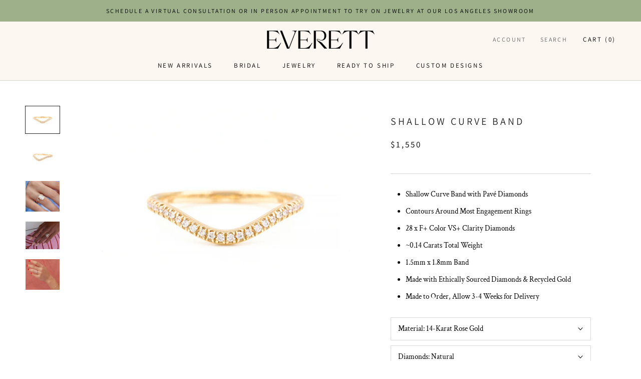

--- FILE ---
content_type: text/html; charset=utf-8
request_url: https://everettfinejewelry.com/collections/celestial-creatures/products/shallow-curve-band
body_size: 25980
content:
<!doctype html>

<html class="no-js" lang="en">
  <head>
    <!-- Google tag (gtag.js) -->
<script async src="https://www.googletagmanager.com/gtag/js?id=G-9PQSPG4K8R"></script>
<script>
  window.dataLayer = window.dataLayer || [];
  function gtag(){dataLayer.push(arguments);}
  gtag('js', new Date());

  gtag('config', 'G-9PQSPG4K8R');
</script>
    <meta name="google-site-verification" content="DCm38hkwcoKEe6CO0vsqksy4sLoLIr3qUKN-55L_Ag0" />
    <meta name="facebook-domain-verification" content="0logwbv2zjs745lena52jhv18lr12m" />
    <meta charset="utf-8">
    <meta http-equiv="X-UA-Compatible" content="IE=edge,chrome=1">
    <meta name="viewport" content="width=device-width, initial-scale=1.0, height=device-height, minimum-scale=1.0, user-scalable=0">
    <meta name="theme-color" content="">

    <title>
      Shallow Curve Band &ndash; Everett
    </title><meta name="description" content="Shallow Curve Band with Pavé Diamonds Contours Around Most Engagement Rings 28 x F+ Color VS+ Clarity Diamonds ~0.14 Carats Total Weight 1.5mm x 1.8mm Band Made with Ethically Sourced Diamonds &amp;amp; Recycled Gold Made to Order, Allow 3-4 Weeks for Delivery"><link rel="canonical" href="https://everettfinejewelry.com/products/shallow-curve-band"><link rel="shortcut icon" href="//everettfinejewelry.com/cdn/shop/files/Everett_submark1_32x32.png?v=1633549970" type="image/png"><meta property="og:type" content="product">
  <meta property="og:title" content="Shallow Curve Band"><meta property="og:image" content="http://everettfinejewelry.com/cdn/shop/products/Everett_Shallow-curve-band-14ky_grande.jpg?v=1588117855">
    <meta property="og:image:secure_url" content="https://everettfinejewelry.com/cdn/shop/products/Everett_Shallow-curve-band-14ky_grande.jpg?v=1588117855"><meta property="og:image" content="http://everettfinejewelry.com/cdn/shop/products/Shallow-curve-band-side-view-everett_grande.jpg?v=1654631958">
    <meta property="og:image:secure_url" content="https://everettfinejewelry.com/cdn/shop/products/Shallow-curve-band-side-view-everett_grande.jpg?v=1654631958"><meta property="og:image" content="http://everettfinejewelry.com/cdn/shop/products/everett_tesselateringstackshallowcurvebandivyring_45f20726-9e12-4a9f-93f7-f9f85cfd1951_grande.jpg?v=1654631958">
    <meta property="og:image:secure_url" content="https://everettfinejewelry.com/cdn/shop/products/everett_tesselateringstackshallowcurvebandivyring_45f20726-9e12-4a9f-93f7-f9f85cfd1951_grande.jpg?v=1654631958"><meta property="og:price:amount" content="1,300.00">
  <meta property="og:price:currency" content="USD"><meta property="og:description" content="Shallow Curve Band with Pavé Diamonds Contours Around Most Engagement Rings 28 x F+ Color VS+ Clarity Diamonds ~0.14 Carats Total Weight 1.5mm x 1.8mm Band Made with Ethically Sourced Diamonds &amp;amp; Recycled Gold Made to Order, Allow 3-4 Weeks for Delivery"><meta property="og:url" content="https://everettfinejewelry.com/products/shallow-curve-band">
<meta property="og:site_name" content="Everett"><meta name="twitter:card" content="summary"><meta name="twitter:title" content="Shallow Curve Band">
  <meta name="twitter:description" content="
Shallow Curve Band with Pavé Diamonds

Contours Around Most Engagement Rings

28 x F+ Color VS+ Clarity Diamonds
~0.14 Carats Total Weight
1.5mm x 1.8mm Band
Made with Ethically Sourced Diamonds &amp;amp; Recycled Gold
Made to Order, Allow 3-4 Weeks for Delivery

">
  <meta name="twitter:image" content="https://everettfinejewelry.com/cdn/shop/products/Everett_Shallow-curve-band-14ky_600x600_crop_center.jpg?v=1588117855">

    <script>window.performance && window.performance.mark && window.performance.mark('shopify.content_for_header.start');</script><meta name="google-site-verification" content="NxvAdvxIHJqLwtTfwciQxkOFU-MS0t9b8y7lzVXkxlw">
<meta id="shopify-digital-wallet" name="shopify-digital-wallet" content="/2110357615/digital_wallets/dialog">
<meta name="shopify-checkout-api-token" content="f5ff402b24aafaa27fe0d0e2f317fe78">
<meta id="in-context-paypal-metadata" data-shop-id="2110357615" data-venmo-supported="false" data-environment="production" data-locale="en_US" data-paypal-v4="true" data-currency="USD">
<link rel="alternate" type="application/json+oembed" href="https://everettfinejewelry.com/products/shallow-curve-band.oembed">
<script async="async" src="/checkouts/internal/preloads.js?locale=en-US"></script>
<link rel="preconnect" href="https://shop.app" crossorigin="anonymous">
<script async="async" src="https://shop.app/checkouts/internal/preloads.js?locale=en-US&shop_id=2110357615" crossorigin="anonymous"></script>
<script id="apple-pay-shop-capabilities" type="application/json">{"shopId":2110357615,"countryCode":"US","currencyCode":"USD","merchantCapabilities":["supports3DS"],"merchantId":"gid:\/\/shopify\/Shop\/2110357615","merchantName":"Everett","requiredBillingContactFields":["postalAddress","email","phone"],"requiredShippingContactFields":["postalAddress","email","phone"],"shippingType":"shipping","supportedNetworks":["visa","masterCard","amex","discover","elo","jcb"],"total":{"type":"pending","label":"Everett","amount":"1.00"},"shopifyPaymentsEnabled":true,"supportsSubscriptions":true}</script>
<script id="shopify-features" type="application/json">{"accessToken":"f5ff402b24aafaa27fe0d0e2f317fe78","betas":["rich-media-storefront-analytics"],"domain":"everettfinejewelry.com","predictiveSearch":true,"shopId":2110357615,"locale":"en"}</script>
<script>var Shopify = Shopify || {};
Shopify.shop = "everettfinejewelry.myshopify.com";
Shopify.locale = "en";
Shopify.currency = {"active":"USD","rate":"1.0"};
Shopify.country = "US";
Shopify.theme = {"name":"Prestige - Three-Panel Banner","id":81846861935,"schema_name":"Prestige","schema_version":"1.2.1","theme_store_id":855,"role":"main"};
Shopify.theme.handle = "null";
Shopify.theme.style = {"id":null,"handle":null};
Shopify.cdnHost = "everettfinejewelry.com/cdn";
Shopify.routes = Shopify.routes || {};
Shopify.routes.root = "/";</script>
<script type="module">!function(o){(o.Shopify=o.Shopify||{}).modules=!0}(window);</script>
<script>!function(o){function n(){var o=[];function n(){o.push(Array.prototype.slice.apply(arguments))}return n.q=o,n}var t=o.Shopify=o.Shopify||{};t.loadFeatures=n(),t.autoloadFeatures=n()}(window);</script>
<script>
  window.ShopifyPay = window.ShopifyPay || {};
  window.ShopifyPay.apiHost = "shop.app\/pay";
  window.ShopifyPay.redirectState = null;
</script>
<script id="shop-js-analytics" type="application/json">{"pageType":"product"}</script>
<script defer="defer" async type="module" src="//everettfinejewelry.com/cdn/shopifycloud/shop-js/modules/v2/client.init-shop-cart-sync_IZsNAliE.en.esm.js"></script>
<script defer="defer" async type="module" src="//everettfinejewelry.com/cdn/shopifycloud/shop-js/modules/v2/chunk.common_0OUaOowp.esm.js"></script>
<script type="module">
  await import("//everettfinejewelry.com/cdn/shopifycloud/shop-js/modules/v2/client.init-shop-cart-sync_IZsNAliE.en.esm.js");
await import("//everettfinejewelry.com/cdn/shopifycloud/shop-js/modules/v2/chunk.common_0OUaOowp.esm.js");

  window.Shopify.SignInWithShop?.initShopCartSync?.({"fedCMEnabled":true,"windoidEnabled":true});

</script>
<script>
  window.Shopify = window.Shopify || {};
  if (!window.Shopify.featureAssets) window.Shopify.featureAssets = {};
  window.Shopify.featureAssets['shop-js'] = {"shop-cart-sync":["modules/v2/client.shop-cart-sync_DLOhI_0X.en.esm.js","modules/v2/chunk.common_0OUaOowp.esm.js"],"init-fed-cm":["modules/v2/client.init-fed-cm_C6YtU0w6.en.esm.js","modules/v2/chunk.common_0OUaOowp.esm.js"],"shop-button":["modules/v2/client.shop-button_BCMx7GTG.en.esm.js","modules/v2/chunk.common_0OUaOowp.esm.js"],"shop-cash-offers":["modules/v2/client.shop-cash-offers_BT26qb5j.en.esm.js","modules/v2/chunk.common_0OUaOowp.esm.js","modules/v2/chunk.modal_CGo_dVj3.esm.js"],"init-windoid":["modules/v2/client.init-windoid_B9PkRMql.en.esm.js","modules/v2/chunk.common_0OUaOowp.esm.js"],"init-shop-email-lookup-coordinator":["modules/v2/client.init-shop-email-lookup-coordinator_DZkqjsbU.en.esm.js","modules/v2/chunk.common_0OUaOowp.esm.js"],"shop-toast-manager":["modules/v2/client.shop-toast-manager_Di2EnuM7.en.esm.js","modules/v2/chunk.common_0OUaOowp.esm.js"],"shop-login-button":["modules/v2/client.shop-login-button_BtqW_SIO.en.esm.js","modules/v2/chunk.common_0OUaOowp.esm.js","modules/v2/chunk.modal_CGo_dVj3.esm.js"],"avatar":["modules/v2/client.avatar_BTnouDA3.en.esm.js"],"pay-button":["modules/v2/client.pay-button_CWa-C9R1.en.esm.js","modules/v2/chunk.common_0OUaOowp.esm.js"],"init-shop-cart-sync":["modules/v2/client.init-shop-cart-sync_IZsNAliE.en.esm.js","modules/v2/chunk.common_0OUaOowp.esm.js"],"init-customer-accounts":["modules/v2/client.init-customer-accounts_DenGwJTU.en.esm.js","modules/v2/client.shop-login-button_BtqW_SIO.en.esm.js","modules/v2/chunk.common_0OUaOowp.esm.js","modules/v2/chunk.modal_CGo_dVj3.esm.js"],"init-shop-for-new-customer-accounts":["modules/v2/client.init-shop-for-new-customer-accounts_JdHXxpS9.en.esm.js","modules/v2/client.shop-login-button_BtqW_SIO.en.esm.js","modules/v2/chunk.common_0OUaOowp.esm.js","modules/v2/chunk.modal_CGo_dVj3.esm.js"],"init-customer-accounts-sign-up":["modules/v2/client.init-customer-accounts-sign-up_D6__K_p8.en.esm.js","modules/v2/client.shop-login-button_BtqW_SIO.en.esm.js","modules/v2/chunk.common_0OUaOowp.esm.js","modules/v2/chunk.modal_CGo_dVj3.esm.js"],"checkout-modal":["modules/v2/client.checkout-modal_C_ZQDY6s.en.esm.js","modules/v2/chunk.common_0OUaOowp.esm.js","modules/v2/chunk.modal_CGo_dVj3.esm.js"],"shop-follow-button":["modules/v2/client.shop-follow-button_XetIsj8l.en.esm.js","modules/v2/chunk.common_0OUaOowp.esm.js","modules/v2/chunk.modal_CGo_dVj3.esm.js"],"lead-capture":["modules/v2/client.lead-capture_DvA72MRN.en.esm.js","modules/v2/chunk.common_0OUaOowp.esm.js","modules/v2/chunk.modal_CGo_dVj3.esm.js"],"shop-login":["modules/v2/client.shop-login_ClXNxyh6.en.esm.js","modules/v2/chunk.common_0OUaOowp.esm.js","modules/v2/chunk.modal_CGo_dVj3.esm.js"],"payment-terms":["modules/v2/client.payment-terms_CNlwjfZz.en.esm.js","modules/v2/chunk.common_0OUaOowp.esm.js","modules/v2/chunk.modal_CGo_dVj3.esm.js"]};
</script>
<script>(function() {
  var isLoaded = false;
  function asyncLoad() {
    if (isLoaded) return;
    isLoaded = true;
    var urls = ["https:\/\/static.klaviyo.com\/onsite\/js\/klaviyo.js?company_id=NLf6mU\u0026shop=everettfinejewelry.myshopify.com","https:\/\/cdn.nfcube.com\/instafeed-4b419962b6218ae62cb354552e293842.js?shop=everettfinejewelry.myshopify.com"];
    for (var i = 0; i < urls.length; i++) {
      var s = document.createElement('script');
      s.type = 'text/javascript';
      s.async = true;
      s.src = urls[i];
      var x = document.getElementsByTagName('script')[0];
      x.parentNode.insertBefore(s, x);
    }
  };
  if(window.attachEvent) {
    window.attachEvent('onload', asyncLoad);
  } else {
    window.addEventListener('load', asyncLoad, false);
  }
})();</script>
<script id="__st">var __st={"a":2110357615,"offset":-28800,"reqid":"9da7d1fb-f006-45dc-a463-c016c302008e-1768429981","pageurl":"everettfinejewelry.com\/collections\/celestial-creatures\/products\/shallow-curve-band","u":"d9b7b78c5bab","p":"product","rtyp":"product","rid":2195221119087};</script>
<script>window.ShopifyPaypalV4VisibilityTracking = true;</script>
<script id="captcha-bootstrap">!function(){'use strict';const t='contact',e='account',n='new_comment',o=[[t,t],['blogs',n],['comments',n],[t,'customer']],c=[[e,'customer_login'],[e,'guest_login'],[e,'recover_customer_password'],[e,'create_customer']],r=t=>t.map((([t,e])=>`form[action*='/${t}']:not([data-nocaptcha='true']) input[name='form_type'][value='${e}']`)).join(','),a=t=>()=>t?[...document.querySelectorAll(t)].map((t=>t.form)):[];function s(){const t=[...o],e=r(t);return a(e)}const i='password',u='form_key',d=['recaptcha-v3-token','g-recaptcha-response','h-captcha-response',i],f=()=>{try{return window.sessionStorage}catch{return}},m='__shopify_v',_=t=>t.elements[u];function p(t,e,n=!1){try{const o=window.sessionStorage,c=JSON.parse(o.getItem(e)),{data:r}=function(t){const{data:e,action:n}=t;return t[m]||n?{data:e,action:n}:{data:t,action:n}}(c);for(const[e,n]of Object.entries(r))t.elements[e]&&(t.elements[e].value=n);n&&o.removeItem(e)}catch(o){console.error('form repopulation failed',{error:o})}}const l='form_type',E='cptcha';function T(t){t.dataset[E]=!0}const w=window,h=w.document,L='Shopify',v='ce_forms',y='captcha';let A=!1;((t,e)=>{const n=(g='f06e6c50-85a8-45c8-87d0-21a2b65856fe',I='https://cdn.shopify.com/shopifycloud/storefront-forms-hcaptcha/ce_storefront_forms_captcha_hcaptcha.v1.5.2.iife.js',D={infoText:'Protected by hCaptcha',privacyText:'Privacy',termsText:'Terms'},(t,e,n)=>{const o=w[L][v],c=o.bindForm;if(c)return c(t,g,e,D).then(n);var r;o.q.push([[t,g,e,D],n]),r=I,A||(h.body.append(Object.assign(h.createElement('script'),{id:'captcha-provider',async:!0,src:r})),A=!0)});var g,I,D;w[L]=w[L]||{},w[L][v]=w[L][v]||{},w[L][v].q=[],w[L][y]=w[L][y]||{},w[L][y].protect=function(t,e){n(t,void 0,e),T(t)},Object.freeze(w[L][y]),function(t,e,n,w,h,L){const[v,y,A,g]=function(t,e,n){const i=e?o:[],u=t?c:[],d=[...i,...u],f=r(d),m=r(i),_=r(d.filter((([t,e])=>n.includes(e))));return[a(f),a(m),a(_),s()]}(w,h,L),I=t=>{const e=t.target;return e instanceof HTMLFormElement?e:e&&e.form},D=t=>v().includes(t);t.addEventListener('submit',(t=>{const e=I(t);if(!e)return;const n=D(e)&&!e.dataset.hcaptchaBound&&!e.dataset.recaptchaBound,o=_(e),c=g().includes(e)&&(!o||!o.value);(n||c)&&t.preventDefault(),c&&!n&&(function(t){try{if(!f())return;!function(t){const e=f();if(!e)return;const n=_(t);if(!n)return;const o=n.value;o&&e.removeItem(o)}(t);const e=Array.from(Array(32),(()=>Math.random().toString(36)[2])).join('');!function(t,e){_(t)||t.append(Object.assign(document.createElement('input'),{type:'hidden',name:u})),t.elements[u].value=e}(t,e),function(t,e){const n=f();if(!n)return;const o=[...t.querySelectorAll(`input[type='${i}']`)].map((({name:t})=>t)),c=[...d,...o],r={};for(const[a,s]of new FormData(t).entries())c.includes(a)||(r[a]=s);n.setItem(e,JSON.stringify({[m]:1,action:t.action,data:r}))}(t,e)}catch(e){console.error('failed to persist form',e)}}(e),e.submit())}));const S=(t,e)=>{t&&!t.dataset[E]&&(n(t,e.some((e=>e===t))),T(t))};for(const o of['focusin','change'])t.addEventListener(o,(t=>{const e=I(t);D(e)&&S(e,y())}));const B=e.get('form_key'),M=e.get(l),P=B&&M;t.addEventListener('DOMContentLoaded',(()=>{const t=y();if(P)for(const e of t)e.elements[l].value===M&&p(e,B);[...new Set([...A(),...v().filter((t=>'true'===t.dataset.shopifyCaptcha))])].forEach((e=>S(e,t)))}))}(h,new URLSearchParams(w.location.search),n,t,e,['guest_login'])})(!0,!0)}();</script>
<script integrity="sha256-4kQ18oKyAcykRKYeNunJcIwy7WH5gtpwJnB7kiuLZ1E=" data-source-attribution="shopify.loadfeatures" defer="defer" src="//everettfinejewelry.com/cdn/shopifycloud/storefront/assets/storefront/load_feature-a0a9edcb.js" crossorigin="anonymous"></script>
<script crossorigin="anonymous" defer="defer" src="//everettfinejewelry.com/cdn/shopifycloud/storefront/assets/shopify_pay/storefront-65b4c6d7.js?v=20250812"></script>
<script data-source-attribution="shopify.dynamic_checkout.dynamic.init">var Shopify=Shopify||{};Shopify.PaymentButton=Shopify.PaymentButton||{isStorefrontPortableWallets:!0,init:function(){window.Shopify.PaymentButton.init=function(){};var t=document.createElement("script");t.src="https://everettfinejewelry.com/cdn/shopifycloud/portable-wallets/latest/portable-wallets.en.js",t.type="module",document.head.appendChild(t)}};
</script>
<script data-source-attribution="shopify.dynamic_checkout.buyer_consent">
  function portableWalletsHideBuyerConsent(e){var t=document.getElementById("shopify-buyer-consent"),n=document.getElementById("shopify-subscription-policy-button");t&&n&&(t.classList.add("hidden"),t.setAttribute("aria-hidden","true"),n.removeEventListener("click",e))}function portableWalletsShowBuyerConsent(e){var t=document.getElementById("shopify-buyer-consent"),n=document.getElementById("shopify-subscription-policy-button");t&&n&&(t.classList.remove("hidden"),t.removeAttribute("aria-hidden"),n.addEventListener("click",e))}window.Shopify?.PaymentButton&&(window.Shopify.PaymentButton.hideBuyerConsent=portableWalletsHideBuyerConsent,window.Shopify.PaymentButton.showBuyerConsent=portableWalletsShowBuyerConsent);
</script>
<script data-source-attribution="shopify.dynamic_checkout.cart.bootstrap">document.addEventListener("DOMContentLoaded",(function(){function t(){return document.querySelector("shopify-accelerated-checkout-cart, shopify-accelerated-checkout")}if(t())Shopify.PaymentButton.init();else{new MutationObserver((function(e,n){t()&&(Shopify.PaymentButton.init(),n.disconnect())})).observe(document.body,{childList:!0,subtree:!0})}}));
</script>
<link id="shopify-accelerated-checkout-styles" rel="stylesheet" media="screen" href="https://everettfinejewelry.com/cdn/shopifycloud/portable-wallets/latest/accelerated-checkout-backwards-compat.css" crossorigin="anonymous">
<style id="shopify-accelerated-checkout-cart">
        #shopify-buyer-consent {
  margin-top: 1em;
  display: inline-block;
  width: 100%;
}

#shopify-buyer-consent.hidden {
  display: none;
}

#shopify-subscription-policy-button {
  background: none;
  border: none;
  padding: 0;
  text-decoration: underline;
  font-size: inherit;
  cursor: pointer;
}

#shopify-subscription-policy-button::before {
  box-shadow: none;
}

      </style>

<script>window.performance && window.performance.mark && window.performance.mark('shopify.content_for_header.end');</script>

    <link rel="stylesheet" href="//everettfinejewelry.com/cdn/shop/t/6/assets/theme.scss.css?v=174973787665148533901762881341">

    <script>
      // This allows to expose several variables to the global scope, to be used in scripts
      window.theme = {
        template: "product",
        shopCurrency: "USD",
        moneyFormat: "${{amount}}",
        moneyWithCurrencyFormat: "${{amount}} USD",
        currencyConversionEnabled: false,
        currencyConversionMoneyFormat: "money_format",
        currencyConversionRoundAmounts: true,
        searchMode: "product",
        showPageTransition: true,
        showElementStaggering: true,
        showImageZooming: false,
        enableExperimentalResizeObserver: false
      };

      window.languages = {
        cartAddNote: "Add Order Note",
        cartEditNote: "Edit Order Note",
        productImageLoadingError: "This image could not be loaded. Please try to reload the page.",
        productFormAddToCart: "Add to cart",
        productFormUnavailable: "Unavailable",
        productFormSoldOut: "Sold Out",
        shippingEstimatorOneResult: "1 option available:",
        shippingEstimatorMoreResults: "{{count}} options available:",
        shippingEstimatorNoResults: "No shipping could be found"
      };

      window.lazySizesConfig = {
        loadHidden: false,
        hFac: 0.5,
        expFactor: 2,
        ricTimeout: 150,
        lazyClass: 'Image--lazyLoad',
        loadingClass: 'Image--lazyLoading',
        loadedClass: 'Image--lazyLoaded'
      };

      document.documentElement.className = document.documentElement.className.replace('no-js', 'js');
      document.documentElement.style.setProperty('--window-height', window.innerHeight + 'px');

      // We do a quick detection of some features (we could use Modernizr but for so little...)
      (function() {
        document.documentElement.className += ((window.CSS && window.CSS.supports('(position: sticky) or (position: -webkit-sticky)')) ? ' supports-sticky' : ' no-supports-sticky');
        document.documentElement.className += (window.matchMedia('(-moz-touch-enabled: 1), (hover: none)')).matches ? ' no-supports-hover' : ' supports-hover';
      }());

      window.onpageshow = function (event) {
        if (event.persisted) {
          window.location.reload();
        }
      };
    </script>

    <script src="//everettfinejewelry.com/cdn/shop/t/6/assets/lazysizes.min.js?v=174358363404432586981604882496" async></script>

    
<script src="https://polyfill-fastly.net/v3/polyfill.min.js?unknown=polyfill&features=fetch,Element.prototype.closest,Element.prototype.remove,Element.prototype.classList,Array.prototype.includes,Array.prototype.fill,Object.assign,CustomEvent,IntersectionObserver,IntersectionObserverEntry" defer></script>

    <script src="//everettfinejewelry.com/cdn/shop/t/6/assets/libs.min.js?v=88466822118989791001604882496" defer></script>
    <script src="//everettfinejewelry.com/cdn/shop/t/6/assets/theme.min.js?v=79083136020555575551604882502" defer></script>
    <script src="//everettfinejewelry.com/cdn/shop/t/6/assets/custom.js?v=8814717088703906631604882493" defer></script>

    
  <script type="application/ld+json">
  {
    "@context": "http://schema.org",
    "@type": "Product",
    "offers": {
      "@type": "Offer",
      "availability":"//schema.org/InStock",
      "price": "1,300.00",
      "priceCurrency": "USD"
    },
    "brand": "everettfinejewelry",
    "name": "Shallow Curve Band",
    "description": "\nShallow Curve Band with Pavé Diamonds\n\nContours Around Most Engagement Rings\n\n28 x F+ Color VS+ Clarity Diamonds\n~0.14 Carats Total Weight\n1.5mm x 1.8mm Band\nMade with Ethically Sourced Diamonds \u0026amp; Recycled Gold\nMade to Order, Allow 3-4 Weeks for Delivery\n\n",
    "category": "Ring",
    "url": "https://everettfinejewelry.com/products/shallow-curve-band",
    "image": {
      "@type": "ImageObject",
      "url": "https://everettfinejewelry.com/cdn/shop/products/Everett_Shallow-curve-band-14ky_1024x1024.jpg?v=1588117855",
      "image": "https://everettfinejewelry.com/cdn/shop/products/Everett_Shallow-curve-band-14ky_1024x1024.jpg?v=1588117855",
      "name": "Shallow Curve Band with Pavé Diamonds",
      "width": 1024,
      "height": 1024
    }
  }
  </script>


    <!-- Custom CSS - Added by Alt & Dot August 2018 -->
    <link href="//everettfinejewelry.com/cdn/shop/t/6/assets/alt-dot-custom.scss.css?v=139444964650062180301604884643" rel="stylesheet" type="text/css" media="all" />
    <link href="//everettfinejewelry.com/cdn/shop/t/6/assets/alt-dot-custom.min.css?v=183444816790793286811605188768" rel="stylesheet" type="text/css" media="all" />
  
  <!-- "snippets/bookthatapp-widgets.liquid" was not rendered, the associated app was uninstalled -->

<!-- GSSTART Image swap. Do not change -->
<script  type="text/javascript">
  gsCollection = {
                                         'copy-of-coronet-cluster-band' : [ 
                 "//everettfinejewelry.com/cdn/shop/products/Everettcoronetsupremering_256x.jpg?v=1618964131",  "//everettfinejewelry.com/cdn/shop/products/Everettcoronetsupremeringside_256x.jpg?v=1621384293", 
                ],
                                              'rose-cut-pear-diamond-cluster-ring' : [ 
                 "//everettfinejewelry.com/cdn/shop/products/Everett_Rose-Cut-Pear-Cluster-Ring_70ff2d5e-979e-4f4a-9184-e9a0a5f00a8f_256x.jpg?v=1537817509",  "//everettfinejewelry.com/cdn/shop/products/Everett_Pear-rosecut-cluster-ring_f61ef8d8-9e52-4c91-b870-6f900f7b930a_256x.jpg?v=1537817509", 
                ],
                                              'lyra-white-diamond-halo-ring' : [ 
                 "//everettfinejewelry.com/cdn/shop/products/Everett_Lyra_256x.jpg?v=1601595223",  "//everettfinejewelry.com/cdn/shop/products/Everett_Lyra3_4_256x.jpg?v=1601595223", 
                ],
                                              'supernova-large-cluster-diamond-necklace' : [ 
                 "//everettfinejewelry.com/cdn/shop/products/Supernova_256x.jpg?v=1654632185",  "//everettfinejewelry.com/cdn/shop/products/Everett_-Large-Cluster-Pendant-Close-Up_256x.jpg?v=1654632185", 
                ],
                                              'hydra-emerald-cluster-necklace' : [ 
                 "//everettfinejewelry.com/cdn/shop/files/Everett_EmeraldHydraNecklace_256x.jpg?v=1706037195",  "//everettfinejewelry.com/cdn/shop/files/Everett_HydraEmeraldNecklace_256x.jpg?v=1706037399", 
                ],
                                              'diamond-cluster-studs' : [ 
                 "//everettfinejewelry.com/cdn/shop/products/Everett_diamondclusterearrings_256x.jpg?v=1678384976",  "//everettfinejewelry.com/cdn/shop/files/Everett_DylanClusterStudsonmodel_256x.jpg?v=1709580609", 
                ],
                                              'hydra-diamond-earring-jackets' : [ 
                 "//everettfinejewelry.com/cdn/shop/products/Everett_circle-cluster-earrings_256x.jpg?v=1537817546",  "//everettfinejewelry.com/cdn/shop/products/EVERETT-CLuster-Earrings-photo_256x.jpg?v=1537817546", 
                ],
                                              'hydra-diamond-cluster-necklace' : [ 
                 "//everettfinejewelry.com/cdn/shop/products/Everett-Circle-cluster-pendant_256x.jpg?v=1537817556",  "//everettfinejewelry.com/cdn/shop/products/Circle-cluster-pendant_60d1a598-6d65-4aad-948c-5f9776cda539_256x.jpg?v=1537817556", 
                ],
                                 };
</script>
 
<!-- Image swap code end. Do not change GSEND -->
  <script type="application/ld+json">
{
  "@context": "https://schema.org",
  "@type": "Organization",
  "name": "Everett Fine Jewelry",
  "alternateName": "Everett",
  "telephone": "+13103398419",
  "email":"ali@everettfinejewelry.com",
  "description":"Los Angeles based jewelry company with timeless aesthetic by designer Alexandra Cole Nelson.",
  "url": "https://everettfinejewelry.com/",
  "logo": "https://cdn.shopify.com/s/files/1/0021/1035/7615/files/Everett_logo_215x.png",
  "image":"https://cdn.shopify.com/s/files/1/0021/1035/7615/files/Everett-OGPjpg.jpg?v=1666371189",
  "sameAs": [
    "https://www.instagram.com/everettfinejewelry",
    "https://www.facebook.com/everettfinejewelry"
  ]
}
</script><!-- BEGIN app block: shopify://apps/klaviyo-email-marketing-sms/blocks/klaviyo-onsite-embed/2632fe16-c075-4321-a88b-50b567f42507 -->












  <script async src="https://static.klaviyo.com/onsite/js/VERJky/klaviyo.js?company_id=VERJky"></script>
  <script>!function(){if(!window.klaviyo){window._klOnsite=window._klOnsite||[];try{window.klaviyo=new Proxy({},{get:function(n,i){return"push"===i?function(){var n;(n=window._klOnsite).push.apply(n,arguments)}:function(){for(var n=arguments.length,o=new Array(n),w=0;w<n;w++)o[w]=arguments[w];var t="function"==typeof o[o.length-1]?o.pop():void 0,e=new Promise((function(n){window._klOnsite.push([i].concat(o,[function(i){t&&t(i),n(i)}]))}));return e}}})}catch(n){window.klaviyo=window.klaviyo||[],window.klaviyo.push=function(){var n;(n=window._klOnsite).push.apply(n,arguments)}}}}();</script>

  
    <script id="viewed_product">
      if (item == null) {
        var _learnq = _learnq || [];

        var MetafieldReviews = null
        var MetafieldYotpoRating = null
        var MetafieldYotpoCount = null
        var MetafieldLooxRating = null
        var MetafieldLooxCount = null
        var okendoProduct = null
        var okendoProductReviewCount = null
        var okendoProductReviewAverageValue = null
        try {
          // The following fields are used for Customer Hub recently viewed in order to add reviews.
          // This information is not part of __kla_viewed. Instead, it is part of __kla_viewed_reviewed_items
          MetafieldReviews = {};
          MetafieldYotpoRating = null
          MetafieldYotpoCount = null
          MetafieldLooxRating = null
          MetafieldLooxCount = null

          okendoProduct = null
          // If the okendo metafield is not legacy, it will error, which then requires the new json formatted data
          if (okendoProduct && 'error' in okendoProduct) {
            okendoProduct = null
          }
          okendoProductReviewCount = okendoProduct ? okendoProduct.reviewCount : null
          okendoProductReviewAverageValue = okendoProduct ? okendoProduct.reviewAverageValue : null
        } catch (error) {
          console.error('Error in Klaviyo onsite reviews tracking:', error);
        }

        var item = {
          Name: "Shallow Curve Band",
          ProductID: 2195221119087,
          Categories: ["Bridal Rings","Celestial Creatures","Jewelry","Lab Grown Diamonds","Rings","Wedding Bands"],
          ImageURL: "https://everettfinejewelry.com/cdn/shop/products/Everett_Shallow-curve-band-14ky_grande.jpg?v=1588117855",
          URL: "https://everettfinejewelry.com/products/shallow-curve-band",
          Brand: "everettfinejewelry",
          Price: "$1,300.00",
          Value: "1,300.00",
          CompareAtPrice: "$0.00"
        };
        _learnq.push(['track', 'Viewed Product', item]);
        _learnq.push(['trackViewedItem', {
          Title: item.Name,
          ItemId: item.ProductID,
          Categories: item.Categories,
          ImageUrl: item.ImageURL,
          Url: item.URL,
          Metadata: {
            Brand: item.Brand,
            Price: item.Price,
            Value: item.Value,
            CompareAtPrice: item.CompareAtPrice
          },
          metafields:{
            reviews: MetafieldReviews,
            yotpo:{
              rating: MetafieldYotpoRating,
              count: MetafieldYotpoCount,
            },
            loox:{
              rating: MetafieldLooxRating,
              count: MetafieldLooxCount,
            },
            okendo: {
              rating: okendoProductReviewAverageValue,
              count: okendoProductReviewCount,
            }
          }
        }]);
      }
    </script>
  




  <script>
    window.klaviyoReviewsProductDesignMode = false
  </script>







<!-- END app block --><link href="https://monorail-edge.shopifysvc.com" rel="dns-prefetch">
<script>(function(){if ("sendBeacon" in navigator && "performance" in window) {try {var session_token_from_headers = performance.getEntriesByType('navigation')[0].serverTiming.find(x => x.name == '_s').description;} catch {var session_token_from_headers = undefined;}var session_cookie_matches = document.cookie.match(/_shopify_s=([^;]*)/);var session_token_from_cookie = session_cookie_matches && session_cookie_matches.length === 2 ? session_cookie_matches[1] : "";var session_token = session_token_from_headers || session_token_from_cookie || "";function handle_abandonment_event(e) {var entries = performance.getEntries().filter(function(entry) {return /monorail-edge.shopifysvc.com/.test(entry.name);});if (!window.abandonment_tracked && entries.length === 0) {window.abandonment_tracked = true;var currentMs = Date.now();var navigation_start = performance.timing.navigationStart;var payload = {shop_id: 2110357615,url: window.location.href,navigation_start,duration: currentMs - navigation_start,session_token,page_type: "product"};window.navigator.sendBeacon("https://monorail-edge.shopifysvc.com/v1/produce", JSON.stringify({schema_id: "online_store_buyer_site_abandonment/1.1",payload: payload,metadata: {event_created_at_ms: currentMs,event_sent_at_ms: currentMs}}));}}window.addEventListener('pagehide', handle_abandonment_event);}}());</script>
<script id="web-pixels-manager-setup">(function e(e,d,r,n,o){if(void 0===o&&(o={}),!Boolean(null===(a=null===(i=window.Shopify)||void 0===i?void 0:i.analytics)||void 0===a?void 0:a.replayQueue)){var i,a;window.Shopify=window.Shopify||{};var t=window.Shopify;t.analytics=t.analytics||{};var s=t.analytics;s.replayQueue=[],s.publish=function(e,d,r){return s.replayQueue.push([e,d,r]),!0};try{self.performance.mark("wpm:start")}catch(e){}var l=function(){var e={modern:/Edge?\/(1{2}[4-9]|1[2-9]\d|[2-9]\d{2}|\d{4,})\.\d+(\.\d+|)|Firefox\/(1{2}[4-9]|1[2-9]\d|[2-9]\d{2}|\d{4,})\.\d+(\.\d+|)|Chrom(ium|e)\/(9{2}|\d{3,})\.\d+(\.\d+|)|(Maci|X1{2}).+ Version\/(15\.\d+|(1[6-9]|[2-9]\d|\d{3,})\.\d+)([,.]\d+|)( \(\w+\)|)( Mobile\/\w+|) Safari\/|Chrome.+OPR\/(9{2}|\d{3,})\.\d+\.\d+|(CPU[ +]OS|iPhone[ +]OS|CPU[ +]iPhone|CPU IPhone OS|CPU iPad OS)[ +]+(15[._]\d+|(1[6-9]|[2-9]\d|\d{3,})[._]\d+)([._]\d+|)|Android:?[ /-](13[3-9]|1[4-9]\d|[2-9]\d{2}|\d{4,})(\.\d+|)(\.\d+|)|Android.+Firefox\/(13[5-9]|1[4-9]\d|[2-9]\d{2}|\d{4,})\.\d+(\.\d+|)|Android.+Chrom(ium|e)\/(13[3-9]|1[4-9]\d|[2-9]\d{2}|\d{4,})\.\d+(\.\d+|)|SamsungBrowser\/([2-9]\d|\d{3,})\.\d+/,legacy:/Edge?\/(1[6-9]|[2-9]\d|\d{3,})\.\d+(\.\d+|)|Firefox\/(5[4-9]|[6-9]\d|\d{3,})\.\d+(\.\d+|)|Chrom(ium|e)\/(5[1-9]|[6-9]\d|\d{3,})\.\d+(\.\d+|)([\d.]+$|.*Safari\/(?![\d.]+ Edge\/[\d.]+$))|(Maci|X1{2}).+ Version\/(10\.\d+|(1[1-9]|[2-9]\d|\d{3,})\.\d+)([,.]\d+|)( \(\w+\)|)( Mobile\/\w+|) Safari\/|Chrome.+OPR\/(3[89]|[4-9]\d|\d{3,})\.\d+\.\d+|(CPU[ +]OS|iPhone[ +]OS|CPU[ +]iPhone|CPU IPhone OS|CPU iPad OS)[ +]+(10[._]\d+|(1[1-9]|[2-9]\d|\d{3,})[._]\d+)([._]\d+|)|Android:?[ /-](13[3-9]|1[4-9]\d|[2-9]\d{2}|\d{4,})(\.\d+|)(\.\d+|)|Mobile Safari.+OPR\/([89]\d|\d{3,})\.\d+\.\d+|Android.+Firefox\/(13[5-9]|1[4-9]\d|[2-9]\d{2}|\d{4,})\.\d+(\.\d+|)|Android.+Chrom(ium|e)\/(13[3-9]|1[4-9]\d|[2-9]\d{2}|\d{4,})\.\d+(\.\d+|)|Android.+(UC? ?Browser|UCWEB|U3)[ /]?(15\.([5-9]|\d{2,})|(1[6-9]|[2-9]\d|\d{3,})\.\d+)\.\d+|SamsungBrowser\/(5\.\d+|([6-9]|\d{2,})\.\d+)|Android.+MQ{2}Browser\/(14(\.(9|\d{2,})|)|(1[5-9]|[2-9]\d|\d{3,})(\.\d+|))(\.\d+|)|K[Aa][Ii]OS\/(3\.\d+|([4-9]|\d{2,})\.\d+)(\.\d+|)/},d=e.modern,r=e.legacy,n=navigator.userAgent;return n.match(d)?"modern":n.match(r)?"legacy":"unknown"}(),u="modern"===l?"modern":"legacy",c=(null!=n?n:{modern:"",legacy:""})[u],f=function(e){return[e.baseUrl,"/wpm","/b",e.hashVersion,"modern"===e.buildTarget?"m":"l",".js"].join("")}({baseUrl:d,hashVersion:r,buildTarget:u}),m=function(e){var d=e.version,r=e.bundleTarget,n=e.surface,o=e.pageUrl,i=e.monorailEndpoint;return{emit:function(e){var a=e.status,t=e.errorMsg,s=(new Date).getTime(),l=JSON.stringify({metadata:{event_sent_at_ms:s},events:[{schema_id:"web_pixels_manager_load/3.1",payload:{version:d,bundle_target:r,page_url:o,status:a,surface:n,error_msg:t},metadata:{event_created_at_ms:s}}]});if(!i)return console&&console.warn&&console.warn("[Web Pixels Manager] No Monorail endpoint provided, skipping logging."),!1;try{return self.navigator.sendBeacon.bind(self.navigator)(i,l)}catch(e){}var u=new XMLHttpRequest;try{return u.open("POST",i,!0),u.setRequestHeader("Content-Type","text/plain"),u.send(l),!0}catch(e){return console&&console.warn&&console.warn("[Web Pixels Manager] Got an unhandled error while logging to Monorail."),!1}}}}({version:r,bundleTarget:l,surface:e.surface,pageUrl:self.location.href,monorailEndpoint:e.monorailEndpoint});try{o.browserTarget=l,function(e){var d=e.src,r=e.async,n=void 0===r||r,o=e.onload,i=e.onerror,a=e.sri,t=e.scriptDataAttributes,s=void 0===t?{}:t,l=document.createElement("script"),u=document.querySelector("head"),c=document.querySelector("body");if(l.async=n,l.src=d,a&&(l.integrity=a,l.crossOrigin="anonymous"),s)for(var f in s)if(Object.prototype.hasOwnProperty.call(s,f))try{l.dataset[f]=s[f]}catch(e){}if(o&&l.addEventListener("load",o),i&&l.addEventListener("error",i),u)u.appendChild(l);else{if(!c)throw new Error("Did not find a head or body element to append the script");c.appendChild(l)}}({src:f,async:!0,onload:function(){if(!function(){var e,d;return Boolean(null===(d=null===(e=window.Shopify)||void 0===e?void 0:e.analytics)||void 0===d?void 0:d.initialized)}()){var d=window.webPixelsManager.init(e)||void 0;if(d){var r=window.Shopify.analytics;r.replayQueue.forEach((function(e){var r=e[0],n=e[1],o=e[2];d.publishCustomEvent(r,n,o)})),r.replayQueue=[],r.publish=d.publishCustomEvent,r.visitor=d.visitor,r.initialized=!0}}},onerror:function(){return m.emit({status:"failed",errorMsg:"".concat(f," has failed to load")})},sri:function(e){var d=/^sha384-[A-Za-z0-9+/=]+$/;return"string"==typeof e&&d.test(e)}(c)?c:"",scriptDataAttributes:o}),m.emit({status:"loading"})}catch(e){m.emit({status:"failed",errorMsg:(null==e?void 0:e.message)||"Unknown error"})}}})({shopId: 2110357615,storefrontBaseUrl: "https://everettfinejewelry.com",extensionsBaseUrl: "https://extensions.shopifycdn.com/cdn/shopifycloud/web-pixels-manager",monorailEndpoint: "https://monorail-edge.shopifysvc.com/unstable/produce_batch",surface: "storefront-renderer",enabledBetaFlags: ["2dca8a86","a0d5f9d2"],webPixelsConfigList: [{"id":"1626407196","configuration":"{\"accountID\":\"VERJky\",\"webPixelConfig\":\"eyJlbmFibGVBZGRlZFRvQ2FydEV2ZW50cyI6IHRydWV9\"}","eventPayloadVersion":"v1","runtimeContext":"STRICT","scriptVersion":"524f6c1ee37bacdca7657a665bdca589","type":"APP","apiClientId":123074,"privacyPurposes":["ANALYTICS","MARKETING"],"dataSharingAdjustments":{"protectedCustomerApprovalScopes":["read_customer_address","read_customer_email","read_customer_name","read_customer_personal_data","read_customer_phone"]}},{"id":"836305180","configuration":"{\"config\":\"{\\\"pixel_id\\\":\\\"GT-WB72JDM\\\",\\\"target_country\\\":\\\"US\\\",\\\"gtag_events\\\":[{\\\"type\\\":\\\"purchase\\\",\\\"action_label\\\":\\\"MC-TTECZLPR7P\\\"},{\\\"type\\\":\\\"page_view\\\",\\\"action_label\\\":\\\"MC-TTECZLPR7P\\\"},{\\\"type\\\":\\\"view_item\\\",\\\"action_label\\\":\\\"MC-TTECZLPR7P\\\"}],\\\"enable_monitoring_mode\\\":false}\"}","eventPayloadVersion":"v1","runtimeContext":"OPEN","scriptVersion":"b2a88bafab3e21179ed38636efcd8a93","type":"APP","apiClientId":1780363,"privacyPurposes":[],"dataSharingAdjustments":{"protectedCustomerApprovalScopes":["read_customer_address","read_customer_email","read_customer_name","read_customer_personal_data","read_customer_phone"]}},{"id":"134807836","eventPayloadVersion":"v1","runtimeContext":"LAX","scriptVersion":"1","type":"CUSTOM","privacyPurposes":["MARKETING"],"name":"Meta pixel (migrated)"},{"id":"shopify-app-pixel","configuration":"{}","eventPayloadVersion":"v1","runtimeContext":"STRICT","scriptVersion":"0450","apiClientId":"shopify-pixel","type":"APP","privacyPurposes":["ANALYTICS","MARKETING"]},{"id":"shopify-custom-pixel","eventPayloadVersion":"v1","runtimeContext":"LAX","scriptVersion":"0450","apiClientId":"shopify-pixel","type":"CUSTOM","privacyPurposes":["ANALYTICS","MARKETING"]}],isMerchantRequest: false,initData: {"shop":{"name":"Everett","paymentSettings":{"currencyCode":"USD"},"myshopifyDomain":"everettfinejewelry.myshopify.com","countryCode":"US","storefrontUrl":"https:\/\/everettfinejewelry.com"},"customer":null,"cart":null,"checkout":null,"productVariants":[{"price":{"amount":1550.0,"currencyCode":"USD"},"product":{"title":"Shallow Curve Band","vendor":"everettfinejewelry","id":"2195221119087","untranslatedTitle":"Shallow Curve Band","url":"\/products\/shallow-curve-band","type":"Ring"},"id":"20562844024943","image":{"src":"\/\/everettfinejewelry.com\/cdn\/shop\/products\/Everett_Shallow-curve-band-14ky.jpg?v=1588117855"},"sku":"SQ6537026","title":"14-Karat Rose Gold \/ Natural","untranslatedTitle":"14-Karat Rose Gold \/ Natural"},{"price":{"amount":1300.0,"currencyCode":"USD"},"product":{"title":"Shallow Curve Band","vendor":"everettfinejewelry","id":"2195221119087","untranslatedTitle":"Shallow Curve Band","url":"\/products\/shallow-curve-band","type":"Ring"},"id":"44369078386972","image":{"src":"\/\/everettfinejewelry.com\/cdn\/shop\/products\/Everett_Shallow-curve-band-14ky.jpg?v=1588117855"},"sku":"","title":"14-Karat Rose Gold \/ Lab Grown","untranslatedTitle":"14-Karat Rose Gold \/ Lab Grown"},{"price":{"amount":1550.0,"currencyCode":"USD"},"product":{"title":"Shallow Curve Band","vendor":"everettfinejewelry","id":"2195221119087","untranslatedTitle":"Shallow Curve Band","url":"\/products\/shallow-curve-band","type":"Ring"},"id":"20562844057711","image":{"src":"\/\/everettfinejewelry.com\/cdn\/shop\/products\/Everett_Shallow-curve-band-14ky.jpg?v=1588117855"},"sku":"SQ9159283","title":"14-Karat Yellow Gold \/ Natural","untranslatedTitle":"14-Karat Yellow Gold \/ Natural"},{"price":{"amount":1300.0,"currencyCode":"USD"},"product":{"title":"Shallow Curve Band","vendor":"everettfinejewelry","id":"2195221119087","untranslatedTitle":"Shallow Curve Band","url":"\/products\/shallow-curve-band","type":"Ring"},"id":"44369078419740","image":{"src":"\/\/everettfinejewelry.com\/cdn\/shop\/products\/Everett_Shallow-curve-band-14ky.jpg?v=1588117855"},"sku":"","title":"14-Karat Yellow Gold \/ Lab Grown","untranslatedTitle":"14-Karat Yellow Gold \/ Lab Grown"},{"price":{"amount":1550.0,"currencyCode":"USD"},"product":{"title":"Shallow Curve Band","vendor":"everettfinejewelry","id":"2195221119087","untranslatedTitle":"Shallow Curve Band","url":"\/products\/shallow-curve-band","type":"Ring"},"id":"20562844090479","image":{"src":"\/\/everettfinejewelry.com\/cdn\/shop\/products\/Everett_Shallow-curve-band-14ky.jpg?v=1588117855"},"sku":"SQ9566402","title":"14-Karat White Gold \/ Natural","untranslatedTitle":"14-Karat White Gold \/ Natural"},{"price":{"amount":1300.0,"currencyCode":"USD"},"product":{"title":"Shallow Curve Band","vendor":"everettfinejewelry","id":"2195221119087","untranslatedTitle":"Shallow Curve Band","url":"\/products\/shallow-curve-band","type":"Ring"},"id":"44369078452508","image":{"src":"\/\/everettfinejewelry.com\/cdn\/shop\/products\/Everett_Shallow-curve-band-14ky.jpg?v=1588117855"},"sku":"","title":"14-Karat White Gold \/ Lab Grown","untranslatedTitle":"14-Karat White Gold \/ Lab Grown"},{"price":{"amount":1850.0,"currencyCode":"USD"},"product":{"title":"Shallow Curve Band","vendor":"everettfinejewelry","id":"2195221119087","untranslatedTitle":"Shallow Curve Band","url":"\/products\/shallow-curve-band","type":"Ring"},"id":"20562844123247","image":{"src":"\/\/everettfinejewelry.com\/cdn\/shop\/products\/Everett_Shallow-curve-band-14ky.jpg?v=1588117855"},"sku":"","title":"18-Karat Rose Gold \/ Natural","untranslatedTitle":"18-Karat Rose Gold \/ Natural"},{"price":{"amount":1600.0,"currencyCode":"USD"},"product":{"title":"Shallow Curve Band","vendor":"everettfinejewelry","id":"2195221119087","untranslatedTitle":"Shallow Curve Band","url":"\/products\/shallow-curve-band","type":"Ring"},"id":"44369078485276","image":{"src":"\/\/everettfinejewelry.com\/cdn\/shop\/products\/Everett_Shallow-curve-band-14ky.jpg?v=1588117855"},"sku":"","title":"18-Karat Rose Gold \/ Lab Grown","untranslatedTitle":"18-Karat Rose Gold \/ Lab Grown"},{"price":{"amount":1850.0,"currencyCode":"USD"},"product":{"title":"Shallow Curve Band","vendor":"everettfinejewelry","id":"2195221119087","untranslatedTitle":"Shallow Curve Band","url":"\/products\/shallow-curve-band","type":"Ring"},"id":"20562844156015","image":{"src":"\/\/everettfinejewelry.com\/cdn\/shop\/products\/Everett_Shallow-curve-band-14ky.jpg?v=1588117855"},"sku":"","title":"18-Karat Yellow Gold \/ Natural","untranslatedTitle":"18-Karat Yellow Gold \/ Natural"},{"price":{"amount":1600.0,"currencyCode":"USD"},"product":{"title":"Shallow Curve Band","vendor":"everettfinejewelry","id":"2195221119087","untranslatedTitle":"Shallow Curve Band","url":"\/products\/shallow-curve-band","type":"Ring"},"id":"44369078518044","image":{"src":"\/\/everettfinejewelry.com\/cdn\/shop\/products\/Everett_Shallow-curve-band-14ky.jpg?v=1588117855"},"sku":"","title":"18-Karat Yellow Gold \/ Lab Grown","untranslatedTitle":"18-Karat Yellow Gold \/ Lab Grown"},{"price":{"amount":1850.0,"currencyCode":"USD"},"product":{"title":"Shallow Curve Band","vendor":"everettfinejewelry","id":"2195221119087","untranslatedTitle":"Shallow Curve Band","url":"\/products\/shallow-curve-band","type":"Ring"},"id":"20562844188783","image":{"src":"\/\/everettfinejewelry.com\/cdn\/shop\/products\/Everett_Shallow-curve-band-14ky.jpg?v=1588117855"},"sku":"","title":"18-Karat White Gold \/ Natural","untranslatedTitle":"18-Karat White Gold \/ Natural"},{"price":{"amount":1600.0,"currencyCode":"USD"},"product":{"title":"Shallow Curve Band","vendor":"everettfinejewelry","id":"2195221119087","untranslatedTitle":"Shallow Curve Band","url":"\/products\/shallow-curve-band","type":"Ring"},"id":"44369078550812","image":{"src":"\/\/everettfinejewelry.com\/cdn\/shop\/products\/Everett_Shallow-curve-band-14ky.jpg?v=1588117855"},"sku":"","title":"18-Karat White Gold \/ Lab Grown","untranslatedTitle":"18-Karat White Gold \/ Lab Grown"},{"price":{"amount":1675.0,"currencyCode":"USD"},"product":{"title":"Shallow Curve Band","vendor":"everettfinejewelry","id":"2195221119087","untranslatedTitle":"Shallow Curve Band","url":"\/products\/shallow-curve-band","type":"Ring"},"id":"20562959138927","image":{"src":"\/\/everettfinejewelry.com\/cdn\/shop\/products\/Everett_Shallow-curve-band-14ky.jpg?v=1588117855"},"sku":"","title":"Platinum \/ Natural","untranslatedTitle":"Platinum \/ Natural"},{"price":{"amount":1425.0,"currencyCode":"USD"},"product":{"title":"Shallow Curve Band","vendor":"everettfinejewelry","id":"2195221119087","untranslatedTitle":"Shallow Curve Band","url":"\/products\/shallow-curve-band","type":"Ring"},"id":"44369078583580","image":{"src":"\/\/everettfinejewelry.com\/cdn\/shop\/products\/Everett_Shallow-curve-band-14ky.jpg?v=1588117855"},"sku":"","title":"Platinum \/ Lab Grown","untranslatedTitle":"Platinum \/ Lab Grown"}],"purchasingCompany":null},},"https://everettfinejewelry.com/cdn","7cecd0b6w90c54c6cpe92089d5m57a67346",{"modern":"","legacy":""},{"shopId":"2110357615","storefrontBaseUrl":"https:\/\/everettfinejewelry.com","extensionBaseUrl":"https:\/\/extensions.shopifycdn.com\/cdn\/shopifycloud\/web-pixels-manager","surface":"storefront-renderer","enabledBetaFlags":"[\"2dca8a86\", \"a0d5f9d2\"]","isMerchantRequest":"false","hashVersion":"7cecd0b6w90c54c6cpe92089d5m57a67346","publish":"custom","events":"[[\"page_viewed\",{}],[\"product_viewed\",{\"productVariant\":{\"price\":{\"amount\":1550.0,\"currencyCode\":\"USD\"},\"product\":{\"title\":\"Shallow Curve Band\",\"vendor\":\"everettfinejewelry\",\"id\":\"2195221119087\",\"untranslatedTitle\":\"Shallow Curve Band\",\"url\":\"\/products\/shallow-curve-band\",\"type\":\"Ring\"},\"id\":\"20562844024943\",\"image\":{\"src\":\"\/\/everettfinejewelry.com\/cdn\/shop\/products\/Everett_Shallow-curve-band-14ky.jpg?v=1588117855\"},\"sku\":\"SQ6537026\",\"title\":\"14-Karat Rose Gold \/ Natural\",\"untranslatedTitle\":\"14-Karat Rose Gold \/ Natural\"}}]]"});</script><script>
  window.ShopifyAnalytics = window.ShopifyAnalytics || {};
  window.ShopifyAnalytics.meta = window.ShopifyAnalytics.meta || {};
  window.ShopifyAnalytics.meta.currency = 'USD';
  var meta = {"product":{"id":2195221119087,"gid":"gid:\/\/shopify\/Product\/2195221119087","vendor":"everettfinejewelry","type":"Ring","handle":"shallow-curve-band","variants":[{"id":20562844024943,"price":155000,"name":"Shallow Curve Band - 14-Karat Rose Gold \/ Natural","public_title":"14-Karat Rose Gold \/ Natural","sku":"SQ6537026"},{"id":44369078386972,"price":130000,"name":"Shallow Curve Band - 14-Karat Rose Gold \/ Lab Grown","public_title":"14-Karat Rose Gold \/ Lab Grown","sku":""},{"id":20562844057711,"price":155000,"name":"Shallow Curve Band - 14-Karat Yellow Gold \/ Natural","public_title":"14-Karat Yellow Gold \/ Natural","sku":"SQ9159283"},{"id":44369078419740,"price":130000,"name":"Shallow Curve Band - 14-Karat Yellow Gold \/ Lab Grown","public_title":"14-Karat Yellow Gold \/ Lab Grown","sku":""},{"id":20562844090479,"price":155000,"name":"Shallow Curve Band - 14-Karat White Gold \/ Natural","public_title":"14-Karat White Gold \/ Natural","sku":"SQ9566402"},{"id":44369078452508,"price":130000,"name":"Shallow Curve Band - 14-Karat White Gold \/ Lab Grown","public_title":"14-Karat White Gold \/ Lab Grown","sku":""},{"id":20562844123247,"price":185000,"name":"Shallow Curve Band - 18-Karat Rose Gold \/ Natural","public_title":"18-Karat Rose Gold \/ Natural","sku":""},{"id":44369078485276,"price":160000,"name":"Shallow Curve Band - 18-Karat Rose Gold \/ Lab Grown","public_title":"18-Karat Rose Gold \/ Lab Grown","sku":""},{"id":20562844156015,"price":185000,"name":"Shallow Curve Band - 18-Karat Yellow Gold \/ Natural","public_title":"18-Karat Yellow Gold \/ Natural","sku":""},{"id":44369078518044,"price":160000,"name":"Shallow Curve Band - 18-Karat Yellow Gold \/ Lab Grown","public_title":"18-Karat Yellow Gold \/ Lab Grown","sku":""},{"id":20562844188783,"price":185000,"name":"Shallow Curve Band - 18-Karat White Gold \/ Natural","public_title":"18-Karat White Gold \/ Natural","sku":""},{"id":44369078550812,"price":160000,"name":"Shallow Curve Band - 18-Karat White Gold \/ Lab Grown","public_title":"18-Karat White Gold \/ Lab Grown","sku":""},{"id":20562959138927,"price":167500,"name":"Shallow Curve Band - Platinum \/ Natural","public_title":"Platinum \/ Natural","sku":""},{"id":44369078583580,"price":142500,"name":"Shallow Curve Band - Platinum \/ Lab Grown","public_title":"Platinum \/ Lab Grown","sku":""}],"remote":false},"page":{"pageType":"product","resourceType":"product","resourceId":2195221119087,"requestId":"9da7d1fb-f006-45dc-a463-c016c302008e-1768429981"}};
  for (var attr in meta) {
    window.ShopifyAnalytics.meta[attr] = meta[attr];
  }
</script>
<script class="analytics">
  (function () {
    var customDocumentWrite = function(content) {
      var jquery = null;

      if (window.jQuery) {
        jquery = window.jQuery;
      } else if (window.Checkout && window.Checkout.$) {
        jquery = window.Checkout.$;
      }

      if (jquery) {
        jquery('body').append(content);
      }
    };

    var hasLoggedConversion = function(token) {
      if (token) {
        return document.cookie.indexOf('loggedConversion=' + token) !== -1;
      }
      return false;
    }

    var setCookieIfConversion = function(token) {
      if (token) {
        var twoMonthsFromNow = new Date(Date.now());
        twoMonthsFromNow.setMonth(twoMonthsFromNow.getMonth() + 2);

        document.cookie = 'loggedConversion=' + token + '; expires=' + twoMonthsFromNow;
      }
    }

    var trekkie = window.ShopifyAnalytics.lib = window.trekkie = window.trekkie || [];
    if (trekkie.integrations) {
      return;
    }
    trekkie.methods = [
      'identify',
      'page',
      'ready',
      'track',
      'trackForm',
      'trackLink'
    ];
    trekkie.factory = function(method) {
      return function() {
        var args = Array.prototype.slice.call(arguments);
        args.unshift(method);
        trekkie.push(args);
        return trekkie;
      };
    };
    for (var i = 0; i < trekkie.methods.length; i++) {
      var key = trekkie.methods[i];
      trekkie[key] = trekkie.factory(key);
    }
    trekkie.load = function(config) {
      trekkie.config = config || {};
      trekkie.config.initialDocumentCookie = document.cookie;
      var first = document.getElementsByTagName('script')[0];
      var script = document.createElement('script');
      script.type = 'text/javascript';
      script.onerror = function(e) {
        var scriptFallback = document.createElement('script');
        scriptFallback.type = 'text/javascript';
        scriptFallback.onerror = function(error) {
                var Monorail = {
      produce: function produce(monorailDomain, schemaId, payload) {
        var currentMs = new Date().getTime();
        var event = {
          schema_id: schemaId,
          payload: payload,
          metadata: {
            event_created_at_ms: currentMs,
            event_sent_at_ms: currentMs
          }
        };
        return Monorail.sendRequest("https://" + monorailDomain + "/v1/produce", JSON.stringify(event));
      },
      sendRequest: function sendRequest(endpointUrl, payload) {
        // Try the sendBeacon API
        if (window && window.navigator && typeof window.navigator.sendBeacon === 'function' && typeof window.Blob === 'function' && !Monorail.isIos12()) {
          var blobData = new window.Blob([payload], {
            type: 'text/plain'
          });

          if (window.navigator.sendBeacon(endpointUrl, blobData)) {
            return true;
          } // sendBeacon was not successful

        } // XHR beacon

        var xhr = new XMLHttpRequest();

        try {
          xhr.open('POST', endpointUrl);
          xhr.setRequestHeader('Content-Type', 'text/plain');
          xhr.send(payload);
        } catch (e) {
          console.log(e);
        }

        return false;
      },
      isIos12: function isIos12() {
        return window.navigator.userAgent.lastIndexOf('iPhone; CPU iPhone OS 12_') !== -1 || window.navigator.userAgent.lastIndexOf('iPad; CPU OS 12_') !== -1;
      }
    };
    Monorail.produce('monorail-edge.shopifysvc.com',
      'trekkie_storefront_load_errors/1.1',
      {shop_id: 2110357615,
      theme_id: 81846861935,
      app_name: "storefront",
      context_url: window.location.href,
      source_url: "//everettfinejewelry.com/cdn/s/trekkie.storefront.55c6279c31a6628627b2ba1c5ff367020da294e2.min.js"});

        };
        scriptFallback.async = true;
        scriptFallback.src = '//everettfinejewelry.com/cdn/s/trekkie.storefront.55c6279c31a6628627b2ba1c5ff367020da294e2.min.js';
        first.parentNode.insertBefore(scriptFallback, first);
      };
      script.async = true;
      script.src = '//everettfinejewelry.com/cdn/s/trekkie.storefront.55c6279c31a6628627b2ba1c5ff367020da294e2.min.js';
      first.parentNode.insertBefore(script, first);
    };
    trekkie.load(
      {"Trekkie":{"appName":"storefront","development":false,"defaultAttributes":{"shopId":2110357615,"isMerchantRequest":null,"themeId":81846861935,"themeCityHash":"3015064830247191782","contentLanguage":"en","currency":"USD","eventMetadataId":"bd7eb889-d9c3-44ef-9ef9-5f01d0df5bcd"},"isServerSideCookieWritingEnabled":true,"monorailRegion":"shop_domain","enabledBetaFlags":["65f19447"]},"Session Attribution":{},"S2S":{"facebookCapiEnabled":false,"source":"trekkie-storefront-renderer","apiClientId":580111}}
    );

    var loaded = false;
    trekkie.ready(function() {
      if (loaded) return;
      loaded = true;

      window.ShopifyAnalytics.lib = window.trekkie;

      var originalDocumentWrite = document.write;
      document.write = customDocumentWrite;
      try { window.ShopifyAnalytics.merchantGoogleAnalytics.call(this); } catch(error) {};
      document.write = originalDocumentWrite;

      window.ShopifyAnalytics.lib.page(null,{"pageType":"product","resourceType":"product","resourceId":2195221119087,"requestId":"9da7d1fb-f006-45dc-a463-c016c302008e-1768429981","shopifyEmitted":true});

      var match = window.location.pathname.match(/checkouts\/(.+)\/(thank_you|post_purchase)/)
      var token = match? match[1]: undefined;
      if (!hasLoggedConversion(token)) {
        setCookieIfConversion(token);
        window.ShopifyAnalytics.lib.track("Viewed Product",{"currency":"USD","variantId":20562844024943,"productId":2195221119087,"productGid":"gid:\/\/shopify\/Product\/2195221119087","name":"Shallow Curve Band - 14-Karat Rose Gold \/ Natural","price":"1550.00","sku":"SQ6537026","brand":"everettfinejewelry","variant":"14-Karat Rose Gold \/ Natural","category":"Ring","nonInteraction":true,"remote":false},undefined,undefined,{"shopifyEmitted":true});
      window.ShopifyAnalytics.lib.track("monorail:\/\/trekkie_storefront_viewed_product\/1.1",{"currency":"USD","variantId":20562844024943,"productId":2195221119087,"productGid":"gid:\/\/shopify\/Product\/2195221119087","name":"Shallow Curve Band - 14-Karat Rose Gold \/ Natural","price":"1550.00","sku":"SQ6537026","brand":"everettfinejewelry","variant":"14-Karat Rose Gold \/ Natural","category":"Ring","nonInteraction":true,"remote":false,"referer":"https:\/\/everettfinejewelry.com\/collections\/celestial-creatures\/products\/shallow-curve-band"});
      }
    });


        var eventsListenerScript = document.createElement('script');
        eventsListenerScript.async = true;
        eventsListenerScript.src = "//everettfinejewelry.com/cdn/shopifycloud/storefront/assets/shop_events_listener-3da45d37.js";
        document.getElementsByTagName('head')[0].appendChild(eventsListenerScript);

})();</script>
<script
  defer
  src="https://everettfinejewelry.com/cdn/shopifycloud/perf-kit/shopify-perf-kit-3.0.3.min.js"
  data-application="storefront-renderer"
  data-shop-id="2110357615"
  data-render-region="gcp-us-central1"
  data-page-type="product"
  data-theme-instance-id="81846861935"
  data-theme-name="Prestige"
  data-theme-version="1.2.1"
  data-monorail-region="shop_domain"
  data-resource-timing-sampling-rate="10"
  data-shs="true"
  data-shs-beacon="true"
  data-shs-export-with-fetch="true"
  data-shs-logs-sample-rate="1"
  data-shs-beacon-endpoint="https://everettfinejewelry.com/api/collect"
></script>
</head>

  <body class="prestige--v1  template-product">

            
              <!-- "snippets/socialshopwave-helper.liquid" was not rendered, the associated app was uninstalled -->
            
    <a class="PageSkipLink u-visually-hidden" href="#main">Skip to content</a>
    <span class="LoadingBar"></span>
    <div class="PageOverlay"></div>
    <div class="PageTransition"></div>

    <div id="shopify-section-popup" class="shopify-section"></div>
    <div id="shopify-section-sidebar-menu" class="shopify-section"><section id="sidebar-menu" class="SidebarMenu Drawer Drawer--small Drawer--fromLeft" aria-hidden="true" data-section-id="sidebar-menu" data-section-type="sidebar-menu">
    <header class="Drawer__Header" data-drawer-animated-left>
      <button class="Drawer__Close Icon-Wrapper--clickable" data-action="close-drawer" data-drawer-id="sidebar-menu" aria-label="Close navigation"><svg class="Icon Icon--close" role="presentation" viewBox="0 0 16 14">
      <path d="M15 0L1 14m14 0L1 0" stroke="currentColor" fill="none" fill-rule="evenodd"></path>
    </svg></button>
    </header>

    <div class="Drawer__Content">
      <div class="Drawer__Main" data-drawer-animated-left data-scrollable>
        <div class="Drawer__Container">
          <nav class="SidebarMenu__Nav SidebarMenu__Nav--primary" aria-label="Sidebar navigation"><div class="Collapsible"><a href="/collections/new-arrivals" class="Collapsible__Button Heading Link Link--primary u-h6">New Arrivals</a></div><div class="Collapsible"><button class="Collapsible__Button Heading u-h6" data-action="toggle-collapsible" aria-expanded="false">Bridal<span class="Collapsible__Plus"></span>
                  </button>

                  <div class="Collapsible__Inner">
                    <div class="Collapsible__Content"><div class="Collapsible"><a href="/collections/wedding-bands" class="Collapsible__Button Heading Text--subdued Link Link--primary u-h7">Wedding Bands</a></div><div class="Collapsible"><a href="/collections/engagement-rings" class="Collapsible__Button Heading Text--subdued Link Link--primary u-h7">Engagement Rings</a></div><div class="Collapsible"><a href="/collections/mens-bands" class="Collapsible__Button Heading Text--subdued Link Link--primary u-h7">Unisex Bands</a></div><div class="Collapsible"><a href="/collections/bridal-gifts" class="Collapsible__Button Heading Text--subdued Link Link--primary u-h7">Bridal Gifts</a></div></div>
                  </div></div><div class="Collapsible"><button class="Collapsible__Button Heading u-h6" data-action="toggle-collapsible" aria-expanded="false">Jewelry<span class="Collapsible__Plus"></span>
                  </button>

                  <div class="Collapsible__Inner">
                    <div class="Collapsible__Content"><div class="Collapsible"><a href="/collections/best-sellers" class="Collapsible__Button Heading Text--subdued Link Link--primary u-h7">Best Sellers</a></div><div class="Collapsible"><a href="/collections/new-arrivals" class="Collapsible__Button Heading Text--subdued Link Link--primary u-h7">New Arrivals</a></div><div class="Collapsible"><button class="Collapsible__Button Heading Text--subdued Link--primary u-h7" data-action="toggle-collapsible" aria-expanded="false">Rings<span class="Collapsible__Plus"></span>
                            </button>

                            <div class="Collapsible__Inner">
                              <div class="Collapsible__Content">
                                <ul class="Linklist Linklist--bordered Linklist--spacingLoose"><li class="Linklist__Item">
                                      <a href="/collections/rings/Style_Rosecut" class="Text--subdued Link Link--primary">Rosecut</a>
                                    </li><li class="Linklist__Item">
                                      <a href="/collections/rings/Style_Clusters" class="Text--subdued Link Link--primary">Clusters</a>
                                    </li><li class="Linklist__Item">
                                      <a href="/collections/rings/Style_Curved" class="Text--subdued Link Link--primary">Curved</a>
                                    </li><li class="Linklist__Item">
                                      <a href="/collections/gemstone" class="Text--subdued Link Link--primary">Gemstone</a>
                                    </li><li class="Linklist__Item">
                                      <a href="/collections/rings/Style_Stacking" class="Text--subdued Link Link--primary">Stacking</a>
                                    </li><li class="Linklist__Item">
                                      <a href="/collections/one-of-a-kind" class="Text--subdued Link Link--primary">One of a Kind</a>
                                    </li></ul>
                              </div>
                            </div></div><div class="Collapsible"><button class="Collapsible__Button Heading Text--subdued Link--primary u-h7" data-action="toggle-collapsible" aria-expanded="false">Earrings<span class="Collapsible__Plus"></span>
                            </button>

                            <div class="Collapsible__Inner">
                              <div class="Collapsible__Content">
                                <ul class="Linklist Linklist--bordered Linklist--spacingLoose"><li class="Linklist__Item">
                                      <a href="/collections/earrings/style_diamond-clusters" class="Text--subdued Link Link--primary">Diamond Clusters</a>
                                    </li><li class="Linklist__Item">
                                      <a href="/collections/earrings/style_gemstone-clusters" class="Text--subdued Link Link--primary">Gemstone Clusters</a>
                                    </li><li class="Linklist__Item">
                                      <a href="/collections/earrings/style_studs" class="Text--subdued Link Link--primary">Studs</a>
                                    </li><li class="Linklist__Item">
                                      <a href="/collections/earrings/style_hoops" class="Text--subdued Link Link--primary">Hoops</a>
                                    </li></ul>
                              </div>
                            </div></div><div class="Collapsible"><a href="/collections/necklaces" class="Collapsible__Button Heading Text--subdued Link Link--primary u-h7">Necklaces</a></div><div class="Collapsible"><a href="/collections/bracelets" class="Collapsible__Button Heading Text--subdued Link Link--primary u-h7">Bracelets</a></div><div class="Collapsible"><a href="/collections/under-1000" class="Collapsible__Button Heading Text--subdued Link Link--primary u-h7">Under $1000</a></div><div class="Collapsible"><a href="/collections/under-500" class="Collapsible__Button Heading Text--subdued Link Link--primary u-h7">Under $500</a></div><div class="Collapsible"><button class="Collapsible__Button Heading Text--subdued Link--primary u-h7" data-action="toggle-collapsible" aria-expanded="false">Permanent Jewelry<span class="Collapsible__Plus"></span>
                            </button>

                            <div class="Collapsible__Inner">
                              <div class="Collapsible__Content">
                                <ul class="Linklist Linklist--bordered Linklist--spacingLoose"><li class="Linklist__Item">
                                      <a href="/collections/permanent-jewelry" class="Text--subdued Link Link--primary">Chains and Charms</a>
                                    </li><li class="Linklist__Item">
                                      <a href="/collections/charms" class="Text--subdued Link Link--primary">Charms</a>
                                    </li><li class="Linklist__Item">
                                      <a href="/pages/schedule-a-consultation" class="Text--subdued Link Link--primary">Permanent Jewelry Appointments</a>
                                    </li></ul>
                              </div>
                            </div></div><div class="Collapsible"><a href="/products/gift-card" class="Collapsible__Button Heading Text--subdued Link Link--primary u-h7">Gift Card</a></div><div class="Collapsible"><button class="Collapsible__Button Heading Text--subdued Link--primary u-h7" data-action="toggle-collapsible" aria-expanded="false">Collections<span class="Collapsible__Plus"></span>
                            </button>

                            <div class="Collapsible__Inner">
                              <div class="Collapsible__Content">
                                <ul class="Linklist Linklist--bordered Linklist--spacingLoose"><li class="Linklist__Item">
                                      <a href="/collections/discocrescendo" class="Text--subdued Link Link--primary">Disco Crescendo</a>
                                    </li><li class="Linklist__Item">
                                      <a href="/collections/by-the-sea" class="Text--subdued Link Link--primary">By The Sea</a>
                                    </li><li class="Linklist__Item">
                                      <a href="/collections/out-of-the-bloom" class="Text--subdued Link Link--primary">Out of the Bloom</a>
                                    </li><li class="Linklist__Item">
                                      <a href="/collections/in-the-flowers" class="Text--subdued Link Link--primary">In The Flowers</a>
                                    </li><li class="Linklist__Item">
                                      <a href="/collections/celestial-creatures" class="Text--subdued Link Link--primary">Celestial Creatures</a>
                                    </li><li class="Linklist__Item">
                                      <a href="/collections/dawn" class="Text--subdued Link Link--primary">Dawn</a>
                                    </li></ul>
                              </div>
                            </div></div></div>
                  </div></div><div class="Collapsible"><button class="Collapsible__Button Heading u-h6" data-action="toggle-collapsible" aria-expanded="false">Ready to Ship<span class="Collapsible__Plus"></span>
                  </button>

                  <div class="Collapsible__Inner">
                    <div class="Collapsible__Content"><div class="Collapsible"><a href="/collections/ready-to-ship/RTS-Rings" class="Collapsible__Button Heading Text--subdued Link Link--primary u-h7">Rings</a></div><div class="Collapsible"><a href="/collections/ready-to-ship/RTS-Earrings" class="Collapsible__Button Heading Text--subdued Link Link--primary u-h7">Earrings</a></div><div class="Collapsible"><a href="/collections/ready-to-ship/RTS-Necklaces" class="Collapsible__Button Heading Text--subdued Link Link--primary u-h7">Necklaces</a></div><div class="Collapsible"><a href="/collections/ready-to-ship/RTS-Bracelets" class="Collapsible__Button Heading Text--subdued Link Link--primary u-h7">Bracelets</a></div><div class="Collapsible"><a href="/collections/ready-to-ship/lab-grown" class="Collapsible__Button Heading Text--subdued Link Link--primary u-h7">Lab Grown</a></div></div>
                  </div></div><div class="Collapsible"><button class="Collapsible__Button Heading u-h6" data-action="toggle-collapsible" aria-expanded="false">Custom Designs<span class="Collapsible__Plus"></span>
                  </button>

                  <div class="Collapsible__Inner">
                    <div class="Collapsible__Content"><div class="Collapsible"><a href="/pages/custom-order" class="Collapsible__Button Heading Text--subdued Link Link--primary u-h7">Custom Inquiry Form</a></div><div class="Collapsible"><a href="/collections/archive" class="Collapsible__Button Heading Text--subdued Link Link--primary u-h7">Archive Gallery</a></div><div class="Collapsible"><a href="/pages/schedule-a-consultation" class="Collapsible__Button Heading Text--subdued Link Link--primary u-h7">In Person and Virtual Appointments</a></div></div>
                  </div></div></nav><nav class="SidebarMenu__Nav SidebarMenu__Nav--secondary">
            <ul class="Linklist Linklist--spacingLoose"><li class="Linklist__Item">
                  <a href="/account/login" class="Text--subdued Link Link--primary">Account</a>
                </li><li class="Linklist__Item">
                <a href="/search" class="Text--subdued Link Link--primary" data-action="open-modal" aria-controls="Search">Search</a>
              </li>
            </ul>
          </nav>
        </div>
      </div></div>
</section>

</div>
<div id="sidebar-cart" class="Drawer Drawer--fromRight" aria-hidden="true" data-section-id="cart" data-section-type="cart" data-section-settings='{
  "type": "drawer",
  "itemCount": 0,
  "drawer": true,
  "hasShippingEstimator": false
}'>
  <div class="Drawer__Header Drawer__Header--bordered Drawer__Container">
      <span class="Drawer__Title Heading u-h4">Cart</span>

      <button class="Drawer__Close Icon-Wrapper--clickable" data-action="close-drawer" data-drawer-id="sidebar-cart" aria-label="Close cart"><svg class="Icon Icon--close" role="presentation" viewBox="0 0 16 14">
      <path d="M15 0L1 14m14 0L1 0" stroke="currentColor" fill="none" fill-rule="evenodd"></path>
    </svg></button>
  </div>

  <form class="Cart Drawer__Content" action="/cart" method="POST" novalidate>
    <div class="Drawer__Main" data-scrollable><p class="Cart__Empty Heading u-h5">Your cart is empty</p></div></form>
</div>
<div class="PageContainer">
      <div id="shopify-section-announcement" class="shopify-section"><section id="section-announcement" data-section-id="announcement" data-section-type="announcement-bar">
      <div class="AnnouncementBar">
        <div class="AnnouncementBar__Wrapper">
          <p class="AnnouncementBar__Content Heading"><a href="/pages/schedule-a-consultation">Schedule a virtual consultation or in person appointment to try on jewelry at our Los Angeles Showroom</a></p>
        </div>
      </div>
    </section>

    <style>
      #section-announcement {
        background: #9db089;
        color: #000000;
      }
    </style>

    <script>
      document.documentElement.style.setProperty('--announcement-bar-height', document.getElementById('shopify-section-announcement').offsetHeight + 'px');
    </script></div>
      <div id="shopify-section-header" class="shopify-section shopify-section--header"><header id="section-header"
        class="Header Header--center Header--initialized "
        data-section-id="header"
        data-section-type="header"
        data-section-settings='{
  "navigationStyle": "center",
  "hasTransparentHeader": false,
  "isSticky": false
}'
        role="banner">
  <div class="Header__Wrapper">
    <div class="Header__FlexItem Header__FlexItem--fill">
      <button class="Header__Icon Icon-Wrapper Icon-Wrapper--clickable hidden-desk" aria-expanded="false" data-action="open-drawer" data-drawer-id="sidebar-menu" aria-label="Open navigation">
        <span class="hidden-tablet-and-up"><svg class="Icon Icon--nav" role="presentation" viewBox="0 0 20 14">
      <path d="M0 14v-1h20v1H0zm0-7.5h20v1H0v-1zM0 0h20v1H0V0z" fill="currentColor"></path>
    </svg></span>
        <span class="hidden-phone"><svg class="Icon Icon--nav-desktop" role="presentation" viewBox="0 0 24 16">
      <path d="M0 15.985v-2h24v2H0zm0-9h24v2H0v-2zm0-7h24v2H0v-2z" fill="currentColor"></path>
    </svg></span>
      </button><nav class="Header__MainNav hidden-pocket hidden-lap" aria-label="Main navigation">
          <ul class="HorizontalList HorizontalList--spacingExtraLoose"><li class="HorizontalList__Item " >
                <a href="/collections/new-arrivals" class="Heading u-h6">New Arrivals<span class="Header__LinkSpacer">New Arrivals</span></a></li><li class="HorizontalList__Item " aria-haspopup="true">
                <a href="/collections/bridal" class="Heading u-h6">Bridal</a><div class="DropdownMenu" aria-hidden="true">
                    <ul class="Linklist"><li class="Linklist__Item" >
                          <a href="/collections/wedding-bands" class="Link Link--secondary">Wedding Bands </a></li><li class="Linklist__Item" >
                          <a href="/collections/engagement-rings" class="Link Link--secondary">Engagement Rings </a></li><li class="Linklist__Item" >
                          <a href="/collections/mens-bands" class="Link Link--secondary">Unisex Bands </a></li><li class="Linklist__Item" >
                          <a href="/collections/bridal-gifts" class="Link Link--secondary">Bridal Gifts </a></li></ul>
                  </div></li><li class="HorizontalList__Item " aria-haspopup="true">
                <a href="/collections/all-products" class="Heading u-h6">Jewelry</a><div class="DropdownMenu" aria-hidden="true">
                    <ul class="Linklist"><li class="Linklist__Item" >
                          <a href="/collections/best-sellers" class="Link Link--secondary">Best Sellers </a></li><li class="Linklist__Item" >
                          <a href="/collections/new-arrivals" class="Link Link--secondary">New Arrivals </a></li><li class="Linklist__Item" aria-haspopup="true">
                          <a href="/collections/rings" class="Link Link--secondary">Rings <svg class="Icon Icon--select-arrow-right" role="presentation" viewBox="0 0 11 18">
      <path d="M1.5 1.5l8 7.5-8 7.5" stroke-width="2" stroke="currentColor" fill="none" fill-rule="evenodd" stroke-linecap="square"></path>
    </svg></a><div class="DropdownMenu" aria-hidden="true">
                              <ul class="Linklist"><li class="Linklist__Item">
                                    <a href="/collections/rings/Style_Rosecut" class="Link Link--secondary">Rosecut</a>
                                  </li><li class="Linklist__Item">
                                    <a href="/collections/rings/Style_Clusters" class="Link Link--secondary">Clusters</a>
                                  </li><li class="Linklist__Item">
                                    <a href="/collections/rings/Style_Curved" class="Link Link--secondary">Curved</a>
                                  </li><li class="Linklist__Item">
                                    <a href="/collections/gemstone" class="Link Link--secondary">Gemstone</a>
                                  </li><li class="Linklist__Item">
                                    <a href="/collections/rings/Style_Stacking" class="Link Link--secondary">Stacking</a>
                                  </li><li class="Linklist__Item">
                                    <a href="/collections/one-of-a-kind" class="Link Link--secondary">One of a Kind</a>
                                  </li></ul>
                            </div></li><li class="Linklist__Item" aria-haspopup="true">
                          <a href="/collections/earrings" class="Link Link--secondary">Earrings <svg class="Icon Icon--select-arrow-right" role="presentation" viewBox="0 0 11 18">
      <path d="M1.5 1.5l8 7.5-8 7.5" stroke-width="2" stroke="currentColor" fill="none" fill-rule="evenodd" stroke-linecap="square"></path>
    </svg></a><div class="DropdownMenu" aria-hidden="true">
                              <ul class="Linklist"><li class="Linklist__Item">
                                    <a href="/collections/earrings/style_diamond-clusters" class="Link Link--secondary">Diamond Clusters</a>
                                  </li><li class="Linklist__Item">
                                    <a href="/collections/earrings/style_gemstone-clusters" class="Link Link--secondary">Gemstone Clusters</a>
                                  </li><li class="Linklist__Item">
                                    <a href="/collections/earrings/style_studs" class="Link Link--secondary">Studs</a>
                                  </li><li class="Linklist__Item">
                                    <a href="/collections/earrings/style_hoops" class="Link Link--secondary">Hoops</a>
                                  </li></ul>
                            </div></li><li class="Linklist__Item" >
                          <a href="/collections/necklaces" class="Link Link--secondary">Necklaces </a></li><li class="Linklist__Item" >
                          <a href="/collections/bracelets" class="Link Link--secondary">Bracelets </a></li><li class="Linklist__Item" >
                          <a href="/collections/under-1000" class="Link Link--secondary">Under $1000 </a></li><li class="Linklist__Item" >
                          <a href="/collections/under-500" class="Link Link--secondary">Under $500 </a></li><li class="Linklist__Item" aria-haspopup="true">
                          <a href="/collections/permanent-jewelry" class="Link Link--secondary">Permanent Jewelry <svg class="Icon Icon--select-arrow-right" role="presentation" viewBox="0 0 11 18">
      <path d="M1.5 1.5l8 7.5-8 7.5" stroke-width="2" stroke="currentColor" fill="none" fill-rule="evenodd" stroke-linecap="square"></path>
    </svg></a><div class="DropdownMenu" aria-hidden="true">
                              <ul class="Linklist"><li class="Linklist__Item">
                                    <a href="/collections/permanent-jewelry" class="Link Link--secondary">Chains and Charms</a>
                                  </li><li class="Linklist__Item">
                                    <a href="/collections/charms" class="Link Link--secondary">Charms</a>
                                  </li><li class="Linklist__Item">
                                    <a href="/pages/schedule-a-consultation" class="Link Link--secondary">Permanent Jewelry Appointments</a>
                                  </li></ul>
                            </div></li><li class="Linklist__Item" >
                          <a href="/products/gift-card" class="Link Link--secondary">Gift Card </a></li><li class="Linklist__Item" aria-haspopup="true">
                          <a href="/collections" class="Link Link--secondary">Collections <svg class="Icon Icon--select-arrow-right" role="presentation" viewBox="0 0 11 18">
      <path d="M1.5 1.5l8 7.5-8 7.5" stroke-width="2" stroke="currentColor" fill="none" fill-rule="evenodd" stroke-linecap="square"></path>
    </svg></a><div class="DropdownMenu" aria-hidden="true">
                              <ul class="Linklist"><li class="Linklist__Item">
                                    <a href="/collections/discocrescendo" class="Link Link--secondary">Disco Crescendo</a>
                                  </li><li class="Linklist__Item">
                                    <a href="/collections/by-the-sea" class="Link Link--secondary">By The Sea</a>
                                  </li><li class="Linklist__Item">
                                    <a href="/collections/out-of-the-bloom" class="Link Link--secondary">Out of the Bloom</a>
                                  </li><li class="Linklist__Item">
                                    <a href="/collections/in-the-flowers" class="Link Link--secondary">In The Flowers</a>
                                  </li><li class="Linklist__Item">
                                    <a href="/collections/celestial-creatures" class="Link Link--secondary">Celestial Creatures</a>
                                  </li><li class="Linklist__Item">
                                    <a href="/collections/dawn" class="Link Link--secondary">Dawn</a>
                                  </li></ul>
                            </div></li></ul>
                  </div></li><li class="HorizontalList__Item " aria-haspopup="true">
                <a href="/collections/ready-to-ship" class="Heading u-h6">Ready to Ship</a><div class="DropdownMenu" aria-hidden="true">
                    <ul class="Linklist"><li class="Linklist__Item" >
                          <a href="/collections/ready-to-ship/RTS-Rings" class="Link Link--secondary">Rings </a></li><li class="Linklist__Item" >
                          <a href="/collections/ready-to-ship/RTS-Earrings" class="Link Link--secondary">Earrings </a></li><li class="Linklist__Item" >
                          <a href="/collections/ready-to-ship/RTS-Necklaces" class="Link Link--secondary">Necklaces </a></li><li class="Linklist__Item" >
                          <a href="/collections/ready-to-ship/RTS-Bracelets" class="Link Link--secondary">Bracelets </a></li><li class="Linklist__Item" >
                          <a href="/collections/ready-to-ship/lab-grown" class="Link Link--secondary">Lab Grown </a></li></ul>
                  </div></li><li class="HorizontalList__Item " aria-haspopup="true">
                <a href="/pages/custom-order" class="Heading u-h6">Custom Designs</a><div class="DropdownMenu" aria-hidden="true">
                    <ul class="Linklist"><li class="Linklist__Item" >
                          <a href="/pages/custom-order" class="Link Link--secondary">Custom Inquiry Form </a></li><li class="Linklist__Item" >
                          <a href="/collections/archive" class="Link Link--secondary">Archive Gallery </a></li><li class="Linklist__Item" >
                          <a href="/pages/schedule-a-consultation" class="Link Link--secondary">In Person and Virtual Appointments </a></li></ul>
                  </div></li></ul>
        </nav></div><div class="Header__FlexItem"><div class="Header__Logo"><a href="/" class="Header__LogoLink"><img class="Header__LogoImage Header__LogoImage--primary"
               src="//everettfinejewelry.com/cdn/shop/files/Everett_logo_215x.png?v=1633025738"
               srcset="//everettfinejewelry.com/cdn/shop/files/Everett_logo_215x.png?v=1633025738 1x, //everettfinejewelry.com/cdn/shop/files/Everett_logo_215x@2x.png?v=1633025738 2x"
               width="215"
               alt="Everett"></a></div></div>

    <div class="Header__FlexItem Header__FlexItem--fill"><nav class="Header__SecondaryNav">
          <ul class="HorizontalList HorizontalList--spacingLoose hidden-pocket hidden-lap"><li class="HorizontalList__Item">
                <a href="/account/login" class="Heading Link Link--primary Text--subdued u-h8">Account</a>
              </li><li class="HorizontalList__Item">
              <a href="/search" class="Heading Link Link--primary Text--subdued u-h8" data-action="open-modal" aria-controls="Search">Search</a>
            </li>

            <li class="HorizontalList__Item">
              <a href="/cart" class="Heading u-h6" data-action="open-drawer" data-drawer-id="sidebar-cart" aria-label="Open cart">Cart (<span class="Header__CartCount">0</span>)</a>
            </li>
          </ul>
        </nav><a href="/cart" class="Header__Icon Icon-Wrapper Icon-Wrapper--clickable hidden-desk" data-action="open-drawer" data-drawer-id="sidebar-cart" aria-expanded="false" aria-label="Open cart">
        <span class="hidden-tablet-and-up"><svg class="Icon Icon--cart" role="presentation" viewBox="0 0 17 20">
      <path d="M0 20V4.995l1 .006v.015l4-.002V4c0-2.484 1.274-4 3.5-4C10.518 0 12 1.48 12 4v1.012l5-.003v.985H1V19h15V6.005h1V20H0zM11 4.49C11 2.267 10.507 1 8.5 1 6.5 1 6 2.27 6 4.49V5l5-.002V4.49z" fill="currentColor"></path>
    </svg></span>
        <span class="hidden-phone"><svg class="Icon Icon--cart-desktop" role="presentation" viewBox="0 0 19 23">
      <path d="M0 22.985V5.995L2 6v.03l17-.014v16.968H0zm17-15H2v13h15v-13zm-5-2.882c0-2.04-.493-3.203-2.5-3.203-2 0-2.5 1.164-2.5 3.203v.912H5V4.647C5 1.19 7.274 0 9.5 0 11.517 0 14 1.354 14 4.647v1.368h-2v-.912z" fill="currentColor"></path>
    </svg></span>
        <span class="Header__CartDot "></span>
      </a>
    </div>
  </div>
</header>

<style>:root {
      --use-sticky-header: 0;
      --use-unsticky-header: 1;
    }@media screen and (max-width: 640px) {
      .Header__LogoImage {
        max-width: 165px;
      }
    }:root {
      --header-is-not-transparent: 1;
      --header-is-transparent: 0;
    }</style>

<script>
  document.documentElement.style.setProperty('--header-height', document.getElementById('shopify-section-header').offsetHeight + 'px');
</script>

</div>

      <main id="main" role="main">
        <div id="shopify-section-three-panel-banner" class="shopify-section">
</div>
        
        <div id="shopify-section-product-template" class="shopify-section shopify-section--bordered"><section class="Product Product--medium" data-section-id="product-template" data-section-type="product" data-section-settings='{
  "enableHistoryState": true,
  "showInventoryQuantity": false,
  "showThumbnails": true,
  "inventoryQuantityThreshold": 3,
  "enableImageZoom": true,
  "showPaymentButton": false,
  "useAjaxCart": true
}'>
  <div class="Product__Wrapper"><div class="Product__Gallery Product__Gallery--withThumbnails">
        <span id="ProductGallery" class="Anchor"></span><div class="Product__ActionList hidden-lap-and-up">
          <div class="Product__ActionItem hidden-lap-and-up">
          <button class="RoundButton RoundButton--small RoundButton--flat" data-action="open-product-zoom"><svg class="Icon Icon--plus" role="presentation" viewBox="0 0 16 16">
      <g stroke="currentColor" fill="none" fill-rule="evenodd" stroke-linecap="square">
        <path d="M8,1 L8,15"></path>
        <path d="M1,8 L15,8"></path>
      </g>
    </svg></button>
        </div><div class="Product__ActionItem">
          <button class="RoundButton RoundButton--small RoundButton--flat" data-action="toggle-social-share" data-animate-bottom aria-expanded="false">
            <span class="RoundButton__PrimaryState"><svg class="Icon Icon--share" role="presentation" viewBox="0 0 24 24">
      <g stroke="currentColor" fill="none" fill-rule="evenodd" stroke-width="1.5">
        <path d="M8.6,10.2 L15.4,6.8"></path>
        <path d="M8.6,13.7 L15.4,17.1"></path>
        <circle stroke-linecap="square" cx="5" cy="12" r="4"></circle>
        <circle stroke-linecap="square" cx="19" cy="5" r="4"></circle>
        <circle stroke-linecap="square" cx="19" cy="19" r="4"></circle>
      </g>
    </svg></span>
            <span class="RoundButton__SecondaryState"><svg class="Icon Icon--close" role="presentation" viewBox="0 0 16 14">
      <path d="M15 0L1 14m14 0L1 0" stroke="currentColor" fill="none" fill-rule="evenodd"></path>
    </svg></span>
          </button><div class="Product__ShareList" aria-hidden="true">
            <a class="Product__ShareItem" href="https://www.facebook.com/sharer.php?u=https://everettfinejewelry.com/products/shallow-curve-band" target="_blank" rel="noopener"><svg class="Icon Icon--facebook" viewBox="0 0 9 17">
      <path d="M5.842 17V9.246h2.653l.398-3.023h-3.05v-1.93c0-.874.246-1.47 1.526-1.47H9V.118C8.718.082 7.75 0 6.623 0 4.27 0 2.66 1.408 2.66 3.994v2.23H0v3.022h2.66V17h3.182z"></path>
    </svg>Facebook</a>
            <a class="Product__ShareItem" href="https://pinterest.com/pin/create/button/?url=https://everettfinejewelry.com/products/shallow-curve-band&media=https://everettfinejewelry.com/cdn/shop/products/Everett_Shallow-curve-band-14ky_large.jpg?v=1588117855&description=Shallow%C2%A0Curve%20Band%20with%20Pav%C3%A9%20Diamonds%20Contours%20Around%20Most%20Engagement%20Rings%2028%20x%20F+%20Color%20VS+..." target="_blank" rel="noopener"><svg class="Icon Icon--pinterest" role="presentation" viewBox="0 0 32 32">
      <path d="M16 0q3.25 0 6.208 1.271t5.104 3.417 3.417 5.104T32 16q0 4.333-2.146 8.021t-5.833 5.833T16 32q-2.375 0-4.542-.625 1.208-1.958 1.625-3.458l1.125-4.375q.417.792 1.542 1.396t2.375.604q2.5 0 4.479-1.438t3.063-3.937 1.083-5.625q0-3.708-2.854-6.437t-7.271-2.729q-2.708 0-4.958.917T8.042 8.689t-2.104 3.208-.729 3.479q0 2.167.812 3.792t2.438 2.292q.292.125.5.021t.292-.396q.292-1.042.333-1.292.167-.458-.208-.875-1.083-1.208-1.083-3.125 0-3.167 2.188-5.437t5.729-2.271q3.125 0 4.875 1.708t1.75 4.458q0 2.292-.625 4.229t-1.792 3.104-2.667 1.167q-1.25 0-2.042-.917t-.5-2.167q.167-.583.438-1.5t.458-1.563.354-1.396.167-1.25q0-1.042-.542-1.708t-1.583-.667q-1.292 0-2.167 1.188t-.875 2.979q0 .667.104 1.292t.229.917l.125.292q-1.708 7.417-2.083 8.708-.333 1.583-.25 3.708-4.292-1.917-6.938-5.875T0 16Q0 9.375 4.687 4.688T15.999.001z"></path>
    </svg>Pinterest</a>
            <a class="Product__ShareItem" href="https://twitter.com/share?text=Shallow Curve Band&url=https://everettfinejewelry.com/products/shallow-curve-band" target="_blank" rel="noopener"><svg class="Icon Icon--twitter" role="presentation" viewBox="0 0 32 26">
      <path d="M32 3.077c-1.1748.525-2.4433.8748-3.768 1.031 1.356-.8123 2.3932-2.0995 2.887-3.6305-1.2686.7498-2.6746 1.2997-4.168 1.5934C25.751.796 24.045.0025 22.158.0025c-3.6242 0-6.561 2.937-6.561 6.5612 0 .5124.0562 1.0123.1686 1.4935C10.3104 7.7822 5.474 5.1702 2.237 1.196c-.5624.9687-.8873 2.0997-.8873 3.2994 0 2.2746 1.156 4.2867 2.9182 5.4615-1.075-.0314-2.0872-.3313-2.9745-.8187v.0812c0 3.1806 2.262 5.8363 5.2677 6.4362-.55.15-1.131.2312-1.731.2312-.4248 0-.831-.0438-1.2372-.1188.8374 2.6057 3.262 4.5054 6.13 4.5616-2.2495 1.7622-5.074 2.812-8.1546 2.812-.531 0-1.0498-.0313-1.5684-.0938 2.912 1.8684 6.3613 2.9494 10.0668 2.9494 12.0726 0 18.6776-10.0043 18.6776-18.6776 0-.2874-.0063-.5686-.0188-.8498C30.0066 5.5514 31.119 4.3954 32 3.077z"></path>
    </svg>Twitter</a>
          </div>
        </div>
          </div><div class="Product__SlideshowNav Product__SlideshowNav--thumbnails">
              <div class="Product__SlideshowNavScroller"><a href="#Image6908445655151" class="Product__SlideshowNavImage  AspectRatio is-selected" style="--aspect-ratio: 1.2494444444444444">
                    <img src="//everettfinejewelry.com/cdn/shop/products/Everett_Shallow-curve-band-14ky_160x.jpg?v=1588117855"></a><a href="#Image6908448112751" class="Product__SlideshowNavImage  AspectRatio " style="--aspect-ratio: 1.2490051165434906">
                    <img src="//everettfinejewelry.com/cdn/shop/products/Shallow-curve-band-side-view-everett_160x.jpg?v=1654631958"></a><a href="#Image30609355243631" class="Product__SlideshowNavImage  AspectRatio " style="--aspect-ratio: 1.1063265982113282">
                    <img src="//everettfinejewelry.com/cdn/shop/products/everett_tesselateringstackshallowcurvebandivyring_45f20726-9e12-4a9f-93f7-f9f85cfd1951_160x.jpg?v=1654631958"></a><a href="#Image14625406976111" class="Product__SlideshowNavImage  AspectRatio " style="--aspect-ratio: 1.2492753623188406">
                    <img src="//everettfinejewelry.com/cdn/shop/products/Everett_1.22caratrosecutovaldiamondpetitedahliabandandshallowcurvedband_24c1159b-8b0e-47e2-b7e9-36f83ae58b56_160x.jpg?v=1642613751"></a><a href="#Image14658194243695" class="Product__SlideshowNavImage  AspectRatio " style="--aspect-ratio: 1.1095928611266035">
                    <img src="//everettfinejewelry.com/cdn/shop/products/Everett_0.86caratrosecutmarquisediamondringwithshallowcurvedbandandoriginalasterwithpave_3f79929c-5643-440c-9a02-a13207d27cba_160x.jpg?v=1642613751"></a></div>
            </div><div class="Product__SlideshowNav Product__SlideshowNav--dots">
            <div class="Product__SlideshowNavScroller"><a href="#Image6908445655151" class="Product__SlideshowNavDot is-selected"></a><a href="#Image6908448112751" class="Product__SlideshowNavDot "></a><a href="#Image30609355243631" class="Product__SlideshowNavDot "></a><a href="#Image14625406976111" class="Product__SlideshowNavDot "></a><a href="#Image14658194243695" class="Product__SlideshowNavDot "></a></div>
          </div><div class="Product__Slideshow Product__Slideshow--zoomable Carousel" data-flickity-config='{
          "prevNextButtons": false,
          "pageDots": true,
          "adaptiveHeight": true,
          "wrapAround": false,
          "watchCSS": true,
          "dragThreshold": 8,
          "initialIndex": 0
        }'>
          <div id="Image6908445655151" class="Product__SlideItem Product__SlideItem--image Carousel__Cell is-selected"
             
             data-image-position-ignoring-video="0"
             data-image-position="0"
             data-image-id="6908445655151">
          <div class="AspectRatio AspectRatio--withFallback" style="padding-bottom: 80.03557136505114%; --aspect-ratio: 1.2494444444444444;">
            

            <img class="Image--lazyLoad Image--fadeIn"
                 src="//everettfinejewelry.com/cdn/shop/products/Everett_Shallow-curve-band-14ky_250x.jpg?v=1588117855"
                 data-src="//everettfinejewelry.com/cdn/shop/products/Everett_Shallow-curve-band-14ky_{width}x.jpg?v=1588117855"
                 data-widths="[200,400,600,700,800,900,1000,1200,1400,1600]"
                 data-sizes="auto"
                 data-expand="-100"
                 alt="Shallow Curve Band with Pavé Diamonds"
                 data-max-width="2249"
                 data-max-height="1800"
                 data-original-src="//everettfinejewelry.com/cdn/shop/products/Everett_Shallow-curve-band-14ky.jpg?v=1588117855">

            <span class="Image__Loader"></span><noscript>
              <img src="//everettfinejewelry.com/cdn/shop/products/Everett_Shallow-curve-band-14ky_800x.jpg?v=1588117855" alt="Shallow Curve Band with Pavé Diamonds">
            </noscript>
          </div>
        </div><div id="Image6908448112751" class="Product__SlideItem Product__SlideItem--image Carousel__Cell "
             
             data-image-position-ignoring-video="1"
             data-image-position="1"
             data-image-id="6908448112751">
          <div class="AspectRatio AspectRatio--withFallback" style="padding-bottom: 80.06372325898953%; --aspect-ratio: 1.2490051165434906;">
            

            <img class="Image--lazyLoad Image--fadeIn"
                 
                 data-src="//everettfinejewelry.com/cdn/shop/products/Shallow-curve-band-side-view-everett_{width}x.jpg?v=1654631958"
                 data-widths="[200,400,600,700,800,900,1000,1200,1400,1600]"
                 data-sizes="auto"
                 data-expand="-100"
                 alt="Shallow Curve Band with Pavé Diamonds"
                 data-max-width="2197"
                 data-max-height="1759"
                 data-original-src="//everettfinejewelry.com/cdn/shop/products/Shallow-curve-band-side-view-everett.jpg?v=1654631958">

            <span class="Image__Loader"></span><noscript>
              <img src="//everettfinejewelry.com/cdn/shop/products/Shallow-curve-band-side-view-everett_800x.jpg?v=1654631958" alt="Shallow Curve Band with Pavé Diamonds">
            </noscript>
          </div>
        </div><div id="Image30609355243631" class="Product__SlideItem Product__SlideItem--image Carousel__Cell "
             
             data-image-position-ignoring-video="2"
             data-image-position="2"
             data-image-id="30609355243631">
          <div class="AspectRatio AspectRatio--withFallback" style="padding-bottom: 90.38922155688623%; --aspect-ratio: 1.1063265982113282;">
            

            <img class="Image--lazyLoad Image--fadeIn"
                 
                 data-src="//everettfinejewelry.com/cdn/shop/products/everett_tesselateringstackshallowcurvebandivyring_45f20726-9e12-4a9f-93f7-f9f85cfd1951_{width}x.jpg?v=1654631958"
                 data-widths="[200,400,600,700,800,900,1000,1200,1400,1600]"
                 data-sizes="auto"
                 data-expand="-100"
                 alt="Shallow Curve Band with Pavé Diamonds stack on hand"
                 data-max-width="3340"
                 data-max-height="3019"
                 data-original-src="//everettfinejewelry.com/cdn/shop/products/everett_tesselateringstackshallowcurvebandivyring_45f20726-9e12-4a9f-93f7-f9f85cfd1951.jpg?v=1654631958">

            <span class="Image__Loader"></span><noscript>
              <img src="//everettfinejewelry.com/cdn/shop/products/everett_tesselateringstackshallowcurvebandivyring_45f20726-9e12-4a9f-93f7-f9f85cfd1951_800x.jpg?v=1654631958" alt="Shallow Curve Band with Pavé Diamonds stack on hand">
            </noscript>
          </div>
        </div><div id="Image14625406976111" class="Product__SlideItem Product__SlideItem--image Carousel__Cell "
             
             data-image-position-ignoring-video="3"
             data-image-position="3"
             data-image-id="14625406976111">
          <div class="AspectRatio AspectRatio--withFallback" style="padding-bottom: 80.04640371229698%; --aspect-ratio: 1.2492753623188406;">
            

            <img class="Image--lazyLoad Image--fadeIn"
                 
                 data-src="//everettfinejewelry.com/cdn/shop/products/Everett_1.22caratrosecutovaldiamondpetitedahliabandandshallowcurvedband_24c1159b-8b0e-47e2-b7e9-36f83ae58b56_{width}x.jpg?v=1642613751"
                 data-widths="[200,400,600,700,800,900,1000,1200,1400,1600]"
                 data-sizes="auto"
                 data-expand="-100"
                 alt="Shallow Curve Band with Pavé Diamonds stack on hand"
                 data-max-width="4310"
                 data-max-height="3450"
                 data-original-src="//everettfinejewelry.com/cdn/shop/products/Everett_1.22caratrosecutovaldiamondpetitedahliabandandshallowcurvedband_24c1159b-8b0e-47e2-b7e9-36f83ae58b56.jpg?v=1642613751">

            <span class="Image__Loader"></span><noscript>
              <img src="//everettfinejewelry.com/cdn/shop/products/Everett_1.22caratrosecutovaldiamondpetitedahliabandandshallowcurvedband_24c1159b-8b0e-47e2-b7e9-36f83ae58b56_800x.jpg?v=1642613751" alt="Shallow Curve Band with Pavé Diamonds stack on hand">
            </noscript>
          </div>
        </div><div id="Image14658194243695" class="Product__SlideItem Product__SlideItem--image Carousel__Cell "
             
             data-image-position-ignoring-video="4"
             data-image-position="4"
             data-image-id="14658194243695">
          <div class="AspectRatio AspectRatio--withFallback" style="padding-bottom: 90.12314651922593%; --aspect-ratio: 1.1095928611266035;">
            

            <img class="Image--lazyLoad Image--fadeIn"
                 
                 data-src="//everettfinejewelry.com/cdn/shop/products/Everett_0.86caratrosecutmarquisediamondringwithshallowcurvedbandandoriginalasterwithpave_3f79929c-5643-440c-9a02-a13207d27cba_{width}x.jpg?v=1642613751"
                 data-widths="[200,400,600,700,800,900,1000,1200,1400,1600]"
                 data-sizes="auto"
                 data-expand="-100"
                 alt="Shallow Curve Band with Pavé Diamonds stack on hand"
                 data-max-width="3979"
                 data-max-height="3586"
                 data-original-src="//everettfinejewelry.com/cdn/shop/products/Everett_0.86caratrosecutmarquisediamondringwithshallowcurvedbandandoriginalasterwithpave_3f79929c-5643-440c-9a02-a13207d27cba.jpg?v=1642613751">

            <span class="Image__Loader"></span><noscript>
              <img src="//everettfinejewelry.com/cdn/shop/products/Everett_0.86caratrosecutmarquisediamondringwithshallowcurvedbandandoriginalasterwithpave_3f79929c-5643-440c-9a02-a13207d27cba_800x.jpg?v=1642613751" alt="Shallow Curve Band with Pavé Diamonds stack on hand">
            </noscript>
          </div>
        </div>
        </div>
      </div><div class="Product__InfoWrapper">
      <div class="Product__Info ">
        <div class="Container"><div class="ProductMeta"><h1 class="ProductMeta__Title Heading u-h2">Shallow Curve Band</h1><div class="ProductMeta__PriceList Heading"><span class="ProductMeta__Price Price Text--subdued u-h4" data-money-convertible>$1,550</span></div>
  
  
  <div style="margin:0 0 10px 0; min-height:20px; color:#9a9a9a; font-size: 14px;">
    <quadpay-widget amount="1550.0" amountSelector=".ProductMeta__PriceList .ProductMeta__Price:first-of-type,.ProductMeta__PriceList" logoColor="#545454"></quadpay-widget>
  </div><div class="ProductMeta__Description Rte">
      <ul>
<li>Shallow Curve Band with Pavé Diamonds<br>
</li>
<li>Contours Around Most Engagement Rings<br>
</li>
<li>28 x F+ Color VS+ Clarity Diamonds</li>
<li>~0.14 Carats Total Weight</li>
<li>1.5mm x 1.8mm Band</li>
<li>Made with Ethically Sourced Diamonds &amp; Recycled Gold</li>
<li>Made to Order, Allow 3-4 Weeks for Delivery<meta charset="utf-8">
</li>
</ul>
      

    </div></div>

<form method="post" action="/cart/add" id="product_form_2195221119087" accept-charset="UTF-8" class="ProductForm" enctype="multipart/form-data"><input type="hidden" name="form_type" value="product" /><input type="hidden" name="utf8" value="✓" /><div class="ProductForm__Variants"><div class="ProductForm__Option">
          <button type="button" class="ProductForm__Item" aria-expanded="false" aria-controls="popover-2195221119087-product-template-material"><span class="ProductForm__OptionName">Material: <span class="ProductForm__SelectedValue">14-Karat Rose Gold</span></span><svg class="Icon Icon--select-arrow" role="presentation" viewBox="0 0 19 12">
      <polyline fill="none" stroke="currentColor" points="17 2 9.5 10 2 2" fill-rule="evenodd" stroke-width="2" stroke-linecap="square"></polyline>
    </svg></button></div><div class="ProductForm__Option">
          <button type="button" class="ProductForm__Item" aria-expanded="false" aria-controls="popover-2195221119087-product-template-diamonds"><span class="ProductForm__OptionName">Diamonds: <span class="ProductForm__SelectedValue">Natural</span></span><svg class="Icon Icon--select-arrow" role="presentation" viewBox="0 0 19 12">
      <polyline fill="none" stroke="currentColor" points="17 2 9.5 10 2 2" fill-rule="evenodd" stroke-width="2" stroke-linecap="square"></polyline>
    </svg></button></div><div class="no-js ProductForm__Option">
        <div class="Select Select--primary"><svg class="Icon Icon--select-arrow" role="presentation" viewBox="0 0 19 12">
      <polyline fill="none" stroke="currentColor" points="17 2 9.5 10 2 2" fill-rule="evenodd" stroke-width="2" stroke-linecap="square"></polyline>
    </svg><select id="product-select-2195221119087" name="id" title="Variant"><option selected="selected"  value="20562844024943" data-sku="SQ6537026">14-Karat Rose Gold / Natural - $1,550.00</option><option   value="44369078386972" data-sku="">14-Karat Rose Gold / Lab Grown - $1,300.00</option><option   value="20562844057711" data-sku="SQ9159283">14-Karat Yellow Gold / Natural - $1,550.00</option><option   value="44369078419740" data-sku="">14-Karat Yellow Gold / Lab Grown - $1,300.00</option><option   value="20562844090479" data-sku="SQ9566402">14-Karat White Gold / Natural - $1,550.00</option><option   value="44369078452508" data-sku="">14-Karat White Gold / Lab Grown - $1,300.00</option><option   value="20562844123247" data-sku="">18-Karat Rose Gold / Natural - $1,850.00</option><option   value="44369078485276" data-sku="">18-Karat Rose Gold / Lab Grown - $1,600.00</option><option   value="20562844156015" data-sku="">18-Karat Yellow Gold / Natural - $1,850.00</option><option   value="44369078518044" data-sku="">18-Karat Yellow Gold / Lab Grown - $1,600.00</option><option   value="20562844188783" data-sku="">18-Karat White Gold / Natural - $1,850.00</option><option   value="44369078550812" data-sku="">18-Karat White Gold / Lab Grown - $1,600.00</option><option   value="20562959138927" data-sku="">Platinum / Natural - $1,675.00</option><option   value="44369078583580" data-sku="">Platinum / Lab Grown - $1,425.00</option></select>
        </div>
      </div>

      
        <div class="Grid" >
  <div class="Grid__Cell 1/2--tablet-and-up">
    <div class="ProductForm__Option">
      <div class="Select Select--primary"><svg class="Icon Icon--select-arrow" role="presentation" viewBox="0 0 19 12">
      <polyline fill="none" stroke="currentColor" points="17 2 9.5 10 2 2" fill-rule="evenodd" stroke-width="2" stroke-linecap="square"></polyline>
    </svg><select name="properties[Polish Options]">
          <option selected disabled value="">Polish</option><option value="High Shine">Polish: High Shine</option><option value="Matte Brush">Polish: Matte Brush</option><option value="Satin">Polish: Satin</option></select>
      </div>
      <div class="product-form__note" data-note="polish">
        Select a polish.
      </div>
    </div>
  </div>
  <div class="Grid__Cell 1/2--tablet-and-up">
    <div class="ProductForm__Option">
      <div class="Select Select--primary"><svg class="Icon Icon--select-arrow" role="presentation" viewBox="0 0 19 12">
      <polyline fill="none" stroke="currentColor" points="17 2 9.5 10 2 2" fill-rule="evenodd" stroke-width="2" stroke-linecap="square"></polyline>
    </svg><select name="properties[Size]">
          <option selected disabled value="">Size</option><option value="3">Size: 3</option><option value="3.25">Size: 3.25</option><option value="3.5">Size: 3.5</option><option value="3.75">Size: 3.75</option><option value="4">Size: 4</option><option value="4.25">Size: 4.25</option><option value="4.5">Size: 4.5</option><option value="4.75">Size: 4.75</option><option value="5">Size: 5</option><option value="5.25">Size: 5.25</option><option value="5.5">Size: 5.5</option><option value="5.75">Size: 5.75</option><option value="6">Size: 6</option><option value="6.25">Size: 6.25</option><option value="6.5">Size: 6.5</option><option value="6.75">Size: 6.75</option><option value="7">Size: 7</option><option value="7.25">Size: 7.25</option><option value="7.5">Size: 7.5</option><option value="7.75">Size: 7.75</option><option value="8">Size: 8</option><option value="8.25">Size: 8.25</option><option value="8.5">Size: 8.5</option><option value="8.75">Size: 8.75</option><option value="9">Size: 9</option><option value="9.25">Size: 9.25</option><option value="9.5">Size: 9.5</option></select>
      </div>
      <div class="product-form__note" data-note="size">
        Select a size.
      </div>
    </div>
  </div>
</div>

      
<hr class="product-form__divider">

<div data-engraving-form="13240717770863">
  <div class="ProductForm__Option ProductForm__Option--large">
    <input name="engraving" type="checkbox" class="custom-checkbox" id="engraving" />
    <label for="engraving">
      <svg class="Icon Icon--checkmark" role="presentation" viewBox="0 0 24 24">
      <polygon fill="currentColor" points="9,20 2,13 5,10 9,14 19,4 22,7 "></polygon>
    </svg>
      <span>
        Personalize with an engraving
      </span>
    </label>
    <span class="product-form__engraving-price" data-price="40.00">
      + $40
    </span>
  </div>

  <div data-engraving-subform>
    <div class="ProductForm__Option">
      <div class="Select Select--primary"><svg class="Icon Icon--select-arrow" role="presentation" viewBox="0 0 19 12">
      <polyline fill="none" stroke="currentColor" points="17 2 9.5 10 2 2" fill-rule="evenodd" stroke-width="2" stroke-linecap="square"></polyline>
    </svg><button class="select--fake" type="button" aria-controls="engraving-options" aria-expanded="false" data-engraving-toggle>
          Font: <input name="Engraving Font" class="select__input" readonly value="Helvetica">
        </button>
        <div class="select__options" id="engraving-options">
          
            <div class="select__option" data-engraving-option="Helvetica" role="button" tabindex="0">
              <div class="select__option-text">
                
                <img class="select__option-image" src="//everettfinejewelry.com/cdn/shop/t/6/assets/engraving-Helvetica.svg?v=163727749695238606441604882495" />
                Helvetica
              </div>
              <div data-state class="select__option-state" style="opacity: 1"><svg class="Icon Icon--checkmark" role="presentation" viewBox="0 0 24 24">
      <polygon fill="currentColor" points="9,20 2,13 5,10 9,14 19,4 22,7 "></polygon>
    </svg></div>
            </div>
          
            <div class="select__option" data-engraving-option="Century" role="button" tabindex="0">
              <div class="select__option-text">
                
                <img class="select__option-image" src="//everettfinejewelry.com/cdn/shop/t/6/assets/engraving-Century.svg?v=16746114708675657521604882494" />
                Century
              </div>
              <div data-state class="select__option-state" ><svg class="Icon Icon--checkmark" role="presentation" viewBox="0 0 24 24">
      <polygon fill="currentColor" points="9,20 2,13 5,10 9,14 19,4 22,7 "></polygon>
    </svg></div>
            </div>
          
            <div class="select__option" data-engraving-option="Script" role="button" tabindex="0">
              <div class="select__option-text">
                
                <img class="select__option-image" src="//everettfinejewelry.com/cdn/shop/t/6/assets/engraving-Script.svg?v=182810992310297092611604882495" />
                Script
              </div>
              <div data-state class="select__option-state" ><svg class="Icon Icon--checkmark" role="presentation" viewBox="0 0 24 24">
      <polygon fill="currentColor" points="9,20 2,13 5,10 9,14 19,4 22,7 "></polygon>
    </svg></div>
            </div>
          
            <div class="select__option" data-engraving-option="Block" role="button" tabindex="0">
              <div class="select__option-text">
                
                <img class="select__option-image" src="//everettfinejewelry.com/cdn/shop/t/6/assets/engraving-Block.svg?v=32988938321570840911604882494" />
                Block
              </div>
              <div data-state class="select__option-state" ><svg class="Icon Icon--checkmark" role="presentation" viewBox="0 0 24 24">
      <polygon fill="currentColor" points="9,20 2,13 5,10 9,14 19,4 22,7 "></polygon>
    </svg></div>
            </div>
          
        </div>
      </div>
    </div>
    <div class="ProductForm__Option">
      <input name="Engraving Text" type="text" maxlength="20" class="Form__Input" placeholder="Write text here..." />
      <div class="product-form__note" data-note="engraving">
        Fill in text to add to cart.
      </div>
    </div>
  </div>
</div>

        <hr class="product-form__divider">
      
<div class="Grid">
          <div class="ProductForm__Option Grid__Cell 1/2--tablet-and-up">
            <div class="ProductForm__QuantitySelector">
              <div class="QuantitySelector QuantitySelector--large QuantitySelector--flex"><span class="QuantitySelector__Button Link Link--secondary" data-action="decrease-quantity"><svg class="Icon Icon--minus" role="presentation" viewBox="0 0 16 2">
      <path d="M1,1 L15,1" stroke="currentColor" fill="none" fill-rule="evenodd" stroke-linecap="square"></path>
    </svg></span>
                <input type="text" class="QuantitySelector__CurrentQuantity" pattern="[0-9]*" name="quantity" value="1">
                <span class="QuantitySelector__Button Link Link--secondary" data-action="increase-quantity"><svg class="Icon Icon--plus" role="presentation" viewBox="0 0 16 16">
      <g stroke="currentColor" fill="none" fill-rule="evenodd" stroke-linecap="square">
        <path d="M8,1 L8,15"></path>
        <path d="M1,8 L15,8"></path>
      </g>
    </svg></span>
              </div>
            </div>
          </div>
        </div>

  </div>
    <button type="submit" class="ProductForm__AddToCart Button Button--primary Button--full" data-action="add-to-cart"><span>Add to cart</span>
        <span class="Button__SeparatorDot"></span>
        <span data-money-convertible>$1,550</span></button>
<input type="hidden" name="product-id" value="2195221119087" /><input type="hidden" name="section-id" value="product-template" /></form>





<script type="application/json" data-product-json>
  {
    "product": {"id":2195221119087,"title":"Shallow Curve Band","handle":"shallow-curve-band","description":"\u003cul\u003e\n\u003cli\u003eShallow Curve Band with Pavé Diamonds\u003cbr\u003e\n\u003c\/li\u003e\n\u003cli\u003eContours Around Most Engagement Rings\u003cbr\u003e\n\u003c\/li\u003e\n\u003cli\u003e28 x F+ Color VS+ Clarity Diamonds\u003c\/li\u003e\n\u003cli\u003e~0.14 Carats Total Weight\u003c\/li\u003e\n\u003cli\u003e1.5mm x 1.8mm Band\u003c\/li\u003e\n\u003cli\u003eMade with Ethically Sourced Diamonds \u0026amp; Recycled Gold\u003c\/li\u003e\n\u003cli\u003eMade to Order, Allow 3-4 Weeks for Delivery\u003cmeta charset=\"utf-8\"\u003e\n\u003c\/li\u003e\n\u003c\/ul\u003e","published_at":"2019-04-09T16:45:45-07:00","created_at":"2019-04-09T16:45:45-07:00","vendor":"everettfinejewelry","type":"Ring","tags":["engraving","lab grown","SALE","Style_Curved","Style_Stacking"],"price":130000,"price_min":130000,"price_max":185000,"available":true,"price_varies":true,"compare_at_price":null,"compare_at_price_min":0,"compare_at_price_max":0,"compare_at_price_varies":false,"variants":[{"id":20562844024943,"title":"14-Karat Rose Gold \/ Natural","option1":"14-Karat Rose Gold","option2":"Natural","option3":null,"sku":"SQ6537026","requires_shipping":true,"taxable":true,"featured_image":null,"available":true,"name":"Shallow Curve Band - 14-Karat Rose Gold \/ Natural","public_title":"14-Karat Rose Gold \/ Natural","options":["14-Karat Rose Gold","Natural"],"price":155000,"weight":0,"compare_at_price":null,"inventory_management":null,"barcode":null,"requires_selling_plan":false,"selling_plan_allocations":[]},{"id":44369078386972,"title":"14-Karat Rose Gold \/ Lab Grown","option1":"14-Karat Rose Gold","option2":"Lab Grown","option3":null,"sku":"","requires_shipping":true,"taxable":true,"featured_image":null,"available":true,"name":"Shallow Curve Band - 14-Karat Rose Gold \/ Lab Grown","public_title":"14-Karat Rose Gold \/ Lab Grown","options":["14-Karat Rose Gold","Lab Grown"],"price":130000,"weight":0,"compare_at_price":null,"inventory_management":null,"barcode":"","requires_selling_plan":false,"selling_plan_allocations":[]},{"id":20562844057711,"title":"14-Karat Yellow Gold \/ Natural","option1":"14-Karat Yellow Gold","option2":"Natural","option3":null,"sku":"SQ9159283","requires_shipping":true,"taxable":true,"featured_image":null,"available":true,"name":"Shallow Curve Band - 14-Karat Yellow Gold \/ Natural","public_title":"14-Karat Yellow Gold \/ Natural","options":["14-Karat Yellow Gold","Natural"],"price":155000,"weight":0,"compare_at_price":null,"inventory_management":null,"barcode":null,"requires_selling_plan":false,"selling_plan_allocations":[]},{"id":44369078419740,"title":"14-Karat Yellow Gold \/ Lab Grown","option1":"14-Karat Yellow Gold","option2":"Lab Grown","option3":null,"sku":"","requires_shipping":true,"taxable":true,"featured_image":null,"available":true,"name":"Shallow Curve Band - 14-Karat Yellow Gold \/ Lab Grown","public_title":"14-Karat Yellow Gold \/ Lab Grown","options":["14-Karat Yellow Gold","Lab Grown"],"price":130000,"weight":0,"compare_at_price":null,"inventory_management":null,"barcode":"","requires_selling_plan":false,"selling_plan_allocations":[]},{"id":20562844090479,"title":"14-Karat White Gold \/ Natural","option1":"14-Karat White Gold","option2":"Natural","option3":null,"sku":"SQ9566402","requires_shipping":true,"taxable":true,"featured_image":null,"available":true,"name":"Shallow Curve Band - 14-Karat White Gold \/ Natural","public_title":"14-Karat White Gold \/ Natural","options":["14-Karat White Gold","Natural"],"price":155000,"weight":0,"compare_at_price":null,"inventory_management":null,"barcode":null,"requires_selling_plan":false,"selling_plan_allocations":[]},{"id":44369078452508,"title":"14-Karat White Gold \/ Lab Grown","option1":"14-Karat White Gold","option2":"Lab Grown","option3":null,"sku":"","requires_shipping":true,"taxable":true,"featured_image":null,"available":true,"name":"Shallow Curve Band - 14-Karat White Gold \/ Lab Grown","public_title":"14-Karat White Gold \/ Lab Grown","options":["14-Karat White Gold","Lab Grown"],"price":130000,"weight":0,"compare_at_price":null,"inventory_management":null,"barcode":"","requires_selling_plan":false,"selling_plan_allocations":[]},{"id":20562844123247,"title":"18-Karat Rose Gold \/ Natural","option1":"18-Karat Rose Gold","option2":"Natural","option3":null,"sku":"","requires_shipping":true,"taxable":true,"featured_image":null,"available":true,"name":"Shallow Curve Band - 18-Karat Rose Gold \/ Natural","public_title":"18-Karat Rose Gold \/ Natural","options":["18-Karat Rose Gold","Natural"],"price":185000,"weight":0,"compare_at_price":null,"inventory_management":null,"barcode":null,"requires_selling_plan":false,"selling_plan_allocations":[]},{"id":44369078485276,"title":"18-Karat Rose Gold \/ Lab Grown","option1":"18-Karat Rose Gold","option2":"Lab Grown","option3":null,"sku":"","requires_shipping":true,"taxable":true,"featured_image":null,"available":true,"name":"Shallow Curve Band - 18-Karat Rose Gold \/ Lab Grown","public_title":"18-Karat Rose Gold \/ Lab Grown","options":["18-Karat Rose Gold","Lab Grown"],"price":160000,"weight":0,"compare_at_price":null,"inventory_management":null,"barcode":"","requires_selling_plan":false,"selling_plan_allocations":[]},{"id":20562844156015,"title":"18-Karat Yellow Gold \/ Natural","option1":"18-Karat Yellow Gold","option2":"Natural","option3":null,"sku":"","requires_shipping":true,"taxable":true,"featured_image":null,"available":true,"name":"Shallow Curve Band - 18-Karat Yellow Gold \/ Natural","public_title":"18-Karat Yellow Gold \/ Natural","options":["18-Karat Yellow Gold","Natural"],"price":185000,"weight":0,"compare_at_price":null,"inventory_management":null,"barcode":null,"requires_selling_plan":false,"selling_plan_allocations":[]},{"id":44369078518044,"title":"18-Karat Yellow Gold \/ Lab Grown","option1":"18-Karat Yellow Gold","option2":"Lab Grown","option3":null,"sku":"","requires_shipping":true,"taxable":true,"featured_image":null,"available":true,"name":"Shallow Curve Band - 18-Karat Yellow Gold \/ Lab Grown","public_title":"18-Karat Yellow Gold \/ Lab Grown","options":["18-Karat Yellow Gold","Lab Grown"],"price":160000,"weight":0,"compare_at_price":null,"inventory_management":null,"barcode":"","requires_selling_plan":false,"selling_plan_allocations":[]},{"id":20562844188783,"title":"18-Karat White Gold \/ Natural","option1":"18-Karat White Gold","option2":"Natural","option3":null,"sku":"","requires_shipping":true,"taxable":true,"featured_image":null,"available":true,"name":"Shallow Curve Band - 18-Karat White Gold \/ Natural","public_title":"18-Karat White Gold \/ Natural","options":["18-Karat White Gold","Natural"],"price":185000,"weight":0,"compare_at_price":null,"inventory_management":null,"barcode":null,"requires_selling_plan":false,"selling_plan_allocations":[]},{"id":44369078550812,"title":"18-Karat White Gold \/ Lab Grown","option1":"18-Karat White Gold","option2":"Lab Grown","option3":null,"sku":"","requires_shipping":true,"taxable":true,"featured_image":null,"available":true,"name":"Shallow Curve Band - 18-Karat White Gold \/ Lab Grown","public_title":"18-Karat White Gold \/ Lab Grown","options":["18-Karat White Gold","Lab Grown"],"price":160000,"weight":0,"compare_at_price":null,"inventory_management":null,"barcode":"","requires_selling_plan":false,"selling_plan_allocations":[]},{"id":20562959138927,"title":"Platinum \/ Natural","option1":"Platinum","option2":"Natural","option3":null,"sku":"","requires_shipping":true,"taxable":true,"featured_image":null,"available":true,"name":"Shallow Curve Band - Platinum \/ Natural","public_title":"Platinum \/ Natural","options":["Platinum","Natural"],"price":167500,"weight":0,"compare_at_price":null,"inventory_management":null,"barcode":"","requires_selling_plan":false,"selling_plan_allocations":[]},{"id":44369078583580,"title":"Platinum \/ Lab Grown","option1":"Platinum","option2":"Lab Grown","option3":null,"sku":"","requires_shipping":true,"taxable":true,"featured_image":null,"available":true,"name":"Shallow Curve Band - Platinum \/ Lab Grown","public_title":"Platinum \/ Lab Grown","options":["Platinum","Lab Grown"],"price":142500,"weight":0,"compare_at_price":null,"inventory_management":null,"barcode":"","requires_selling_plan":false,"selling_plan_allocations":[]}],"images":["\/\/everettfinejewelry.com\/cdn\/shop\/products\/Everett_Shallow-curve-band-14ky.jpg?v=1588117855","\/\/everettfinejewelry.com\/cdn\/shop\/products\/Shallow-curve-band-side-view-everett.jpg?v=1654631958","\/\/everettfinejewelry.com\/cdn\/shop\/products\/everett_tesselateringstackshallowcurvebandivyring_45f20726-9e12-4a9f-93f7-f9f85cfd1951.jpg?v=1654631958","\/\/everettfinejewelry.com\/cdn\/shop\/products\/Everett_1.22caratrosecutovaldiamondpetitedahliabandandshallowcurvedband_24c1159b-8b0e-47e2-b7e9-36f83ae58b56.jpg?v=1642613751","\/\/everettfinejewelry.com\/cdn\/shop\/products\/Everett_0.86caratrosecutmarquisediamondringwithshallowcurvedbandandoriginalasterwithpave_3f79929c-5643-440c-9a02-a13207d27cba.jpg?v=1642613751"],"featured_image":"\/\/everettfinejewelry.com\/cdn\/shop\/products\/Everett_Shallow-curve-band-14ky.jpg?v=1588117855","options":["Material","Diamonds"],"media":[{"alt":"Shallow Curve Band with Pavé Diamonds","id":1951781650543,"position":1,"preview_image":{"aspect_ratio":1.249,"height":1800,"width":2249,"src":"\/\/everettfinejewelry.com\/cdn\/shop\/products\/Everett_Shallow-curve-band-14ky.jpg?v=1588117855"},"aspect_ratio":1.249,"height":1800,"media_type":"image","src":"\/\/everettfinejewelry.com\/cdn\/shop\/products\/Everett_Shallow-curve-band-14ky.jpg?v=1588117855","width":2249},{"alt":"Shallow Curve Band with Pavé Diamonds","id":1951783714927,"position":2,"preview_image":{"aspect_ratio":1.249,"height":1759,"width":2197,"src":"\/\/everettfinejewelry.com\/cdn\/shop\/products\/Shallow-curve-band-side-view-everett.jpg?v=1654631958"},"aspect_ratio":1.249,"height":1759,"media_type":"image","src":"\/\/everettfinejewelry.com\/cdn\/shop\/products\/Shallow-curve-band-side-view-everett.jpg?v=1654631958","width":2197},{"alt":"Shallow Curve Band with Pavé Diamonds stack on hand","id":22955827724399,"position":3,"preview_image":{"aspect_ratio":1.106,"height":3019,"width":3340,"src":"\/\/everettfinejewelry.com\/cdn\/shop\/products\/everett_tesselateringstackshallowcurvebandivyring_45f20726-9e12-4a9f-93f7-f9f85cfd1951.jpg?v=1654631958"},"aspect_ratio":1.106,"height":3019,"media_type":"image","src":"\/\/everettfinejewelry.com\/cdn\/shop\/products\/everett_tesselateringstackshallowcurvebandivyring_45f20726-9e12-4a9f-93f7-f9f85cfd1951.jpg?v=1654631958","width":3340},{"alt":"Shallow Curve Band with Pavé Diamonds stack on hand","id":6794428776559,"position":4,"preview_image":{"aspect_ratio":1.249,"height":3450,"width":4310,"src":"\/\/everettfinejewelry.com\/cdn\/shop\/products\/Everett_1.22caratrosecutovaldiamondpetitedahliabandandshallowcurvedband_24c1159b-8b0e-47e2-b7e9-36f83ae58b56.jpg?v=1642613751"},"aspect_ratio":1.249,"height":3450,"media_type":"image","src":"\/\/everettfinejewelry.com\/cdn\/shop\/products\/Everett_1.22caratrosecutovaldiamondpetitedahliabandandshallowcurvedband_24c1159b-8b0e-47e2-b7e9-36f83ae58b56.jpg?v=1642613751","width":4310},{"alt":"Shallow Curve Band with Pavé Diamonds stack on hand","id":6827242618991,"position":5,"preview_image":{"aspect_ratio":1.11,"height":3586,"width":3979,"src":"\/\/everettfinejewelry.com\/cdn\/shop\/products\/Everett_0.86caratrosecutmarquisediamondringwithshallowcurvedbandandoriginalasterwithpave_3f79929c-5643-440c-9a02-a13207d27cba.jpg?v=1642613751"},"aspect_ratio":1.11,"height":3586,"media_type":"image","src":"\/\/everettfinejewelry.com\/cdn\/shop\/products\/Everett_0.86caratrosecutmarquisediamondringwithshallowcurvedbandandoriginalasterwithpave_3f79929c-5643-440c-9a02-a13207d27cba.jpg?v=1642613751","width":3979}],"requires_selling_plan":false,"selling_plan_groups":[],"content":"\u003cul\u003e\n\u003cli\u003eShallow Curve Band with Pavé Diamonds\u003cbr\u003e\n\u003c\/li\u003e\n\u003cli\u003eContours Around Most Engagement Rings\u003cbr\u003e\n\u003c\/li\u003e\n\u003cli\u003e28 x F+ Color VS+ Clarity Diamonds\u003c\/li\u003e\n\u003cli\u003e~0.14 Carats Total Weight\u003c\/li\u003e\n\u003cli\u003e1.5mm x 1.8mm Band\u003c\/li\u003e\n\u003cli\u003eMade with Ethically Sourced Diamonds \u0026amp; Recycled Gold\u003c\/li\u003e\n\u003cli\u003eMade to Order, Allow 3-4 Weeks for Delivery\u003cmeta charset=\"utf-8\"\u003e\n\u003c\/li\u003e\n\u003c\/ul\u003e"},
    "selected_variant_id": 20562844024943
}
</script>
<div class="Product__QuickNav hidden-pocket"><div class="Product__QuickNavWrapper">
              <a href="/pages/contact-us?Product reference (optional)=Shallow Curve Band" class="Heading Link Link--secondary u-h7">Ask a Question <svg class="Icon Icon--select-arrow-right" role="presentation" viewBox="0 0 11 18">
      <path d="M1.5 1.5l8 7.5-8 7.5" stroke-width="2" stroke="currentColor" fill="none" fill-rule="evenodd" stroke-linecap="square"></path>
    </svg></a>
              <a href="/pages/contact-us?Product reference (optional)=Shallow Curve Band" class="Heading Link Link--secondary u-h7">Ask a Question <svg class="Icon Icon--select-arrow-right" role="presentation" viewBox="0 0 11 18">
      <path d="M1.5 1.5l8 7.5-8 7.5" stroke-width="2" stroke="currentColor" fill="none" fill-rule="evenodd" stroke-linecap="square"></path>
    </svg></a>
            </div>
          </div>

        </div>
      </div><div class="Product__ActionList hidden-pocket">
          <div class="Product__ActionItem hidden-lap-and-up">
          <button class="RoundButton RoundButton--small RoundButton--flat" data-action="open-product-zoom"><svg class="Icon Icon--plus" role="presentation" viewBox="0 0 16 16">
      <g stroke="currentColor" fill="none" fill-rule="evenodd" stroke-linecap="square">
        <path d="M8,1 L8,15"></path>
        <path d="M1,8 L15,8"></path>
      </g>
    </svg></button>
        </div><div class="Product__ActionItem">
          <button class="RoundButton RoundButton--small RoundButton--flat" data-action="toggle-social-share" data-animate-bottom aria-expanded="false">
            <span class="RoundButton__PrimaryState"><svg class="Icon Icon--share" role="presentation" viewBox="0 0 24 24">
      <g stroke="currentColor" fill="none" fill-rule="evenodd" stroke-width="1.5">
        <path d="M8.6,10.2 L15.4,6.8"></path>
        <path d="M8.6,13.7 L15.4,17.1"></path>
        <circle stroke-linecap="square" cx="5" cy="12" r="4"></circle>
        <circle stroke-linecap="square" cx="19" cy="5" r="4"></circle>
        <circle stroke-linecap="square" cx="19" cy="19" r="4"></circle>
      </g>
    </svg></span>
            <span class="RoundButton__SecondaryState"><svg class="Icon Icon--close" role="presentation" viewBox="0 0 16 14">
      <path d="M15 0L1 14m14 0L1 0" stroke="currentColor" fill="none" fill-rule="evenodd"></path>
    </svg></span>
          </button><div class="Product__ShareList" aria-hidden="true">
            <a class="Product__ShareItem" href="https://www.facebook.com/sharer.php?u=https://everettfinejewelry.com/products/shallow-curve-band" target="_blank" rel="noopener"><svg class="Icon Icon--facebook" viewBox="0 0 9 17">
      <path d="M5.842 17V9.246h2.653l.398-3.023h-3.05v-1.93c0-.874.246-1.47 1.526-1.47H9V.118C8.718.082 7.75 0 6.623 0 4.27 0 2.66 1.408 2.66 3.994v2.23H0v3.022h2.66V17h3.182z"></path>
    </svg>Facebook</a>
            <a class="Product__ShareItem" href="https://pinterest.com/pin/create/button/?url=https://everettfinejewelry.com/products/shallow-curve-band&media=https://everettfinejewelry.com/cdn/shop/products/Everett_Shallow-curve-band-14ky_large.jpg?v=1588117855&description=Shallow%C2%A0Curve%20Band%20with%20Pav%C3%A9%20Diamonds%20Contours%20Around%20Most%20Engagement%20Rings%2028%20x%20F+%20Color%20VS+..." target="_blank" rel="noopener"><svg class="Icon Icon--pinterest" role="presentation" viewBox="0 0 32 32">
      <path d="M16 0q3.25 0 6.208 1.271t5.104 3.417 3.417 5.104T32 16q0 4.333-2.146 8.021t-5.833 5.833T16 32q-2.375 0-4.542-.625 1.208-1.958 1.625-3.458l1.125-4.375q.417.792 1.542 1.396t2.375.604q2.5 0 4.479-1.438t3.063-3.937 1.083-5.625q0-3.708-2.854-6.437t-7.271-2.729q-2.708 0-4.958.917T8.042 8.689t-2.104 3.208-.729 3.479q0 2.167.812 3.792t2.438 2.292q.292.125.5.021t.292-.396q.292-1.042.333-1.292.167-.458-.208-.875-1.083-1.208-1.083-3.125 0-3.167 2.188-5.437t5.729-2.271q3.125 0 4.875 1.708t1.75 4.458q0 2.292-.625 4.229t-1.792 3.104-2.667 1.167q-1.25 0-2.042-.917t-.5-2.167q.167-.583.438-1.5t.458-1.563.354-1.396.167-1.25q0-1.042-.542-1.708t-1.583-.667q-1.292 0-2.167 1.188t-.875 2.979q0 .667.104 1.292t.229.917l.125.292q-1.708 7.417-2.083 8.708-.333 1.583-.25 3.708-4.292-1.917-6.938-5.875T0 16Q0 9.375 4.687 4.688T15.999.001z"></path>
    </svg>Pinterest</a>
            <a class="Product__ShareItem" href="https://twitter.com/share?text=Shallow Curve Band&url=https://everettfinejewelry.com/products/shallow-curve-band" target="_blank" rel="noopener"><svg class="Icon Icon--twitter" role="presentation" viewBox="0 0 32 26">
      <path d="M32 3.077c-1.1748.525-2.4433.8748-3.768 1.031 1.356-.8123 2.3932-2.0995 2.887-3.6305-1.2686.7498-2.6746 1.2997-4.168 1.5934C25.751.796 24.045.0025 22.158.0025c-3.6242 0-6.561 2.937-6.561 6.5612 0 .5124.0562 1.0123.1686 1.4935C10.3104 7.7822 5.474 5.1702 2.237 1.196c-.5624.9687-.8873 2.0997-.8873 3.2994 0 2.2746 1.156 4.2867 2.9182 5.4615-1.075-.0314-2.0872-.3313-2.9745-.8187v.0812c0 3.1806 2.262 5.8363 5.2677 6.4362-.55.15-1.131.2312-1.731.2312-.4248 0-.831-.0438-1.2372-.1188.8374 2.6057 3.262 4.5054 6.13 4.5616-2.2495 1.7622-5.074 2.812-8.1546 2.812-.531 0-1.0498-.0313-1.5684-.0938 2.912 1.8684 6.3613 2.9494 10.0668 2.9494 12.0726 0 18.6776-10.0043 18.6776-18.6776 0-.2874-.0063-.5686-.0188-.8498C30.0066 5.5514 31.119 4.3954 32 3.077z"></path>
    </svg>Twitter</a>
          </div>
        </div>
        </div></div></div><div id="popover-2195221119087-product-template-material" class="OptionSelector Popover Popover--withMinWidth" aria-hidden="true">
                <header class="Popover__Header">
                  <button type="button" class="Popover__Close Icon-Wrapper--clickable" data-action="close-popover"><svg class="Icon Icon--close" role="presentation" viewBox="0 0 16 14">
      <path d="M15 0L1 14m14 0L1 0" stroke="currentColor" fill="none" fill-rule="evenodd"></path>
    </svg></button>
                  <span class="Popover__Title Heading u-h4">Material</span>
                </header>

                <div class="Popover__Content">
                  <div class="Popover__ValueList" data-scrollable><button type="button" class="Popover__Value is-selected Heading Link Link--primary u-h6"
                              data-value="14-Karat Rose Gold"
                              data-option-position="1"
                              
                              data-action="select-value">14-Karat Rose Gold</button><button type="button" class="Popover__Value  Heading Link Link--primary u-h6"
                              data-value="14-Karat Yellow Gold"
                              data-option-position="1"
                              
                              data-action="select-value">14-Karat Yellow Gold</button><button type="button" class="Popover__Value  Heading Link Link--primary u-h6"
                              data-value="14-Karat White Gold"
                              data-option-position="1"
                              
                              data-action="select-value">14-Karat White Gold</button><button type="button" class="Popover__Value  Heading Link Link--primary u-h6"
                              data-value="18-Karat Rose Gold"
                              data-option-position="1"
                              
                              data-action="select-value">18-Karat Rose Gold</button><button type="button" class="Popover__Value  Heading Link Link--primary u-h6"
                              data-value="18-Karat Yellow Gold"
                              data-option-position="1"
                              
                              data-action="select-value">18-Karat Yellow Gold</button><button type="button" class="Popover__Value  Heading Link Link--primary u-h6"
                              data-value="18-Karat White Gold"
                              data-option-position="1"
                              
                              data-action="select-value">18-Karat White Gold</button><button type="button" class="Popover__Value  Heading Link Link--primary u-h6"
                              data-value="Platinum"
                              data-option-position="1"
                              
                              data-action="select-value">Platinum</button></div></div>
              </div><div id="popover-2195221119087-product-template-diamonds" class="OptionSelector Popover Popover--withMinWidth" aria-hidden="true">
                <header class="Popover__Header">
                  <button type="button" class="Popover__Close Icon-Wrapper--clickable" data-action="close-popover"><svg class="Icon Icon--close" role="presentation" viewBox="0 0 16 14">
      <path d="M15 0L1 14m14 0L1 0" stroke="currentColor" fill="none" fill-rule="evenodd"></path>
    </svg></button>
                  <span class="Popover__Title Heading u-h4">Diamonds</span>
                </header>

                <div class="Popover__Content">
                  <div class="Popover__ValueList" data-scrollable><button type="button" class="Popover__Value is-selected Heading Link Link--primary u-h6"
                              data-value="Natural"
                              data-option-position="2"
                              
                              data-action="select-value">Natural</button><button type="button" class="Popover__Value  Heading Link Link--primary u-h6"
                              data-value="Lab Grown"
                              data-option-position="2"
                              
                              data-action="select-value">Lab Grown</button></div></div>
              </div></section><style>
    /* Very ugly haha */

    @media screen and (max-width: 640px) {
      #shopify-section-product-template + .shopify-section--bordered {
        border-top: 0;
      }

      #shopify-section-product-template + .shopify-section--bordered > .Section {
        padding-top: 0;
      }
    }
  </style><div class="pswp" tabindex="-1" role="dialog" aria-hidden="true">
    <!-- Background of PhotoSwipe -->
    <div class="pswp__bg"></div>

    <!-- Slides wrapper with overflow:hidden. -->
    <div class="pswp__scroll-wrap">

      <!-- Container that holds slides. Do not remove as content is dynamically added -->
      <div class="pswp__container">
        <div class="pswp__item"></div>
        <div class="pswp__item"></div>
        <div class="pswp__item"></div>
      </div>

      <!-- Main UI bar -->
      <div class="pswp__ui pswp__ui--hidden">
        <button class="pswp__button pswp__button--prev RoundButton" data-animate-left title="Previous (left arrow)"><svg class="Icon Icon--arrow-left" role="presentation" viewBox="0 0 11 21">
      <polyline fill="none" stroke="currentColor" points="10.5 0.5 0.5 10.5 10.5 20.5" stroke-width="1.25"></polyline>
    </svg></button>
        <button class="pswp__button pswp__button--close RoundButton RoundButton--large" data-animate-bottom title="Close (Esc)"><svg class="Icon Icon--close" role="presentation" viewBox="0 0 16 14">
      <path d="M15 0L1 14m14 0L1 0" stroke="currentColor" fill="none" fill-rule="evenodd"></path>
    </svg></button>
        <button class="pswp__button pswp__button--next RoundButton" data-animate-right title="Next (right arrow)"><svg class="Icon Icon--arrow-right" role="presentation" viewBox="0 0 11 21">
      <polyline fill="none" stroke="currentColor" points="0.5 0.5 10.5 10.5 0.5 20.5" stroke-width="1.25"></polyline>
    </svg></button>
      </div>
    </div>
  </div>
</div>
<div id="shopify-section-related-products" class="shopify-section shopify-section--bordered"><section class="Section Section--spacingNormal" data-section-id="related-products" data-section-type="related-products"><header class="SectionHeader SectionHeader--center">
        <div class="Container">
          <h3 class="SectionHeader__Heading Heading u-h3">Related Products</h3>
        </div>
      </header><div class="ProductListWrapper">
      <div class="ProductList ProductList--carousel Carousel" data-flickity-config='{
  "prevNextButtons": true,
  "pageDots": false,
  "wrapAround": false,
  "contain": true,
  "cellAlign": "center",
  "watchCSS": true,
  "dragThreshold": 8,
  "groupCells": true,
  "arrowShape": {"x0": 20, "x1": 60, "y1": 40, "x2": 60, "y2": 35, "x3": 25}
}'><div class="Carousel__Cell">
              <div class="ProductItem ">
  <div class="ProductItem__Wrapper"><a href="/collections/celestial-creatures/products/rose-cut-pear-diamond-cluster-ring" class="ProductItem__ImageWrapper ProductItem__ImageWrapper--withAlternateImage"><div class="AspectRatio AspectRatio--withFallback" style="max-width: 1000px; padding-bottom: 80.10000000000001%; --aspect-ratio: 1.2484394506866416"><img class="ProductItem__Image ProductItem__Image--alternate Image--lazyLoad Image--fadeIn" data-src="//everettfinejewelry.com/cdn/shop/products/Everett_Pear-rosecut-cluster-ring_f61ef8d8-9e52-4c91-b870-6f900f7b930a_{width}x.jpg?v=1537817509" data-widths="[200,300,400,600,800,900,1000]" data-sizes="auto" alt="Everett Fine Jewelry " data-image-id="3859825623151"><img class="ProductItem__Image Image--lazyLoad Image--fadeIn" data-src="//everettfinejewelry.com/cdn/shop/products/Everett_Rose-Cut-Pear-Cluster-Ring_70ff2d5e-979e-4f4a-9184-e9a0a5f00a8f_{width}x.jpg?v=1537817509" data-widths="[200,400,600,700,800,900,1000]" data-sizes="auto" alt="Everett Fine Jewelry Rose Cut Pear Diamond Cluster Ring" data-image-id="3859825590383">
        <span class="Image__Loader"></span>

        <noscript>
          <img class="ProductItem__Image ProductItem__Image--alternate" src="//everettfinejewelry.com/cdn/shop/products/Everett_Pear-rosecut-cluster-ring_f61ef8d8-9e52-4c91-b870-6f900f7b930a_600x.jpg?v=1537817509" alt="Everett Fine Jewelry ">
          <img class="ProductItem__Image" src="//everettfinejewelry.com/cdn/shop/products/Everett_Rose-Cut-Pear-Cluster-Ring_70ff2d5e-979e-4f4a-9184-e9a0a5f00a8f_600x.jpg?v=1537817509" alt="Everett Fine Jewelry Rose Cut Pear Diamond Cluster Ring">
        </noscript>
      </div>
    </a><div class="ProductItem__Info ProductItem__Info--center"><h2 class="ProductItem__Title Heading">
          <a href="/collections/celestial-creatures/products/rose-cut-pear-diamond-cluster-ring">Rose Cut Pear Diamond Cluster Ring</a>
        </h2>
        <div class="ProductItem__PriceList  Heading"><span class="ProductItem__Price Price Text--subdued" data-money-convertible>$2,850</span></div></div></div></div>

            </div><div class="Carousel__Cell">
              <div class="ProductItem ">
  <div class="ProductItem__Wrapper"><a href="/collections/celestial-creatures/products/lyra-white-diamond-halo-ring" class="ProductItem__ImageWrapper ProductItem__ImageWrapper--withAlternateImage"><div class="AspectRatio AspectRatio--withFallback" style="max-width: 1959px; padding-bottom: 80.04083716181727%; --aspect-ratio: 1.249362244897959"><img class="ProductItem__Image ProductItem__Image--alternate Image--lazyLoad Image--fadeIn" data-src="//everettfinejewelry.com/cdn/shop/products/Everett_Lyra3_4_{width}x.jpg?v=1601595223" data-widths="[200,300,400,600,800,900,1000,1200]" data-sizes="auto" alt="Lyra White Diamond Halo Ring" data-image-id="14611756056687"><img class="ProductItem__Image Image--lazyLoad Image--fadeIn" data-src="//everettfinejewelry.com/cdn/shop/products/Everett_Lyra_{width}x.jpg?v=1601595223" data-widths="[200,400,600,700,800,900,1000,1200]" data-sizes="auto" alt="Lyra White Diamond Halo Ring" data-image-id="14611756089455">
        <span class="Image__Loader"></span>

        <noscript>
          <img class="ProductItem__Image ProductItem__Image--alternate" src="//everettfinejewelry.com/cdn/shop/products/Everett_Lyra3_4_600x.jpg?v=1601595223" alt="Lyra White Diamond Halo Ring">
          <img class="ProductItem__Image" src="//everettfinejewelry.com/cdn/shop/products/Everett_Lyra_600x.jpg?v=1601595223" alt="Lyra White Diamond Halo Ring">
        </noscript>
      </div>
    </a><div class="ProductItem__Info ProductItem__Info--center"><h2 class="ProductItem__Title Heading">
          <a href="/collections/celestial-creatures/products/lyra-white-diamond-halo-ring">Lyra White Diamond Halo Ring</a>
        </h2>
        <div class="ProductItem__PriceList  Heading"><span class="ProductItem__Price Price Text--subdued">From <span data-money-convertible>$2,650</span></span></div></div></div></div>

            </div><div class="Carousel__Cell">
              <div class="ProductItem ">
  <div class="ProductItem__Wrapper"><a href="/collections/celestial-creatures/products/supernova-large-cluster-diamond-necklace" class="ProductItem__ImageWrapper ProductItem__ImageWrapper--withAlternateImage"><div class="AspectRatio AspectRatio--withFallback" style="max-width: 1000px; padding-bottom: 80.0%; --aspect-ratio: 1.25"><img class="ProductItem__Image ProductItem__Image--alternate Image--lazyLoad Image--fadeIn" data-src="//everettfinejewelry.com/cdn/shop/products/Everett_-Large-Cluster-Pendant-Close-Up_{width}x.jpg?v=1654632185" data-widths="[200,300,400,600,800,900,1000]" data-sizes="auto" alt="Everett Fine Jewelry Supernova Pendant" data-image-id="3852777685103"><img class="ProductItem__Image Image--lazyLoad Image--fadeIn" data-src="//everettfinejewelry.com/cdn/shop/products/Supernova_{width}x.jpg?v=1654632185" data-widths="[200,400,600,700,800,900,1000]" data-sizes="auto" alt="Everett Fine Jewelry Supernova Pendant" data-image-id="3852777652335">
        <span class="Image__Loader"></span>

        <noscript>
          <img class="ProductItem__Image ProductItem__Image--alternate" src="//everettfinejewelry.com/cdn/shop/products/Everett_-Large-Cluster-Pendant-Close-Up_600x.jpg?v=1654632185" alt="Everett Fine Jewelry Supernova Pendant">
          <img class="ProductItem__Image" src="//everettfinejewelry.com/cdn/shop/products/Supernova_600x.jpg?v=1654632185" alt="Everett Fine Jewelry Supernova Pendant">
        </noscript>
      </div>
    </a><div class="ProductItem__Info ProductItem__Info--center"><h2 class="ProductItem__Title Heading">
          <a href="/collections/celestial-creatures/products/supernova-large-cluster-diamond-necklace">Supernova Pendant</a>
        </h2>
        <div class="ProductItem__PriceList  Heading"><span class="ProductItem__Price Price Text--subdued">From <span data-money-convertible>$2,045</span></span></div></div></div></div>

            </div><div class="Carousel__Cell">
              <div class="ProductItem ">
  <div class="ProductItem__Wrapper"><a href="/collections/celestial-creatures/products/hydra-emerald-cluster-necklace" class="ProductItem__ImageWrapper ProductItem__ImageWrapper--withAlternateImage"><div class="AspectRatio AspectRatio--withFallback" style="max-width: 4678px; padding-bottom: 80.03420265070542%; --aspect-ratio: 1.249465811965812"><img class="ProductItem__Image ProductItem__Image--alternate Image--lazyLoad Image--fadeIn" data-src="//everettfinejewelry.com/cdn/shop/files/Everett_HydraEmeraldNecklace_{width}x.jpg?v=1706037399" data-widths="[200,300,400,600,800,900,1000,1200]" data-sizes="auto" alt="Hydra Emerald Cluster Necklace" data-image-id="44059355513116"><img class="ProductItem__Image Image--lazyLoad Image--fadeIn" data-src="//everettfinejewelry.com/cdn/shop/files/Everett_EmeraldHydraNecklace_{width}x.jpg?v=1706037195" data-widths="[200,400,600,700,800,900,1000,1200]" data-sizes="auto" alt="Hydra Emerald Cluster Necklace" data-image-id="44059311178012">
        <span class="Image__Loader"></span>

        <noscript>
          <img class="ProductItem__Image ProductItem__Image--alternate" src="//everettfinejewelry.com/cdn/shop/files/Everett_HydraEmeraldNecklace_600x.jpg?v=1706037399" alt="Hydra Emerald Cluster Necklace">
          <img class="ProductItem__Image" src="//everettfinejewelry.com/cdn/shop/files/Everett_EmeraldHydraNecklace_600x.jpg?v=1706037195" alt="Hydra Emerald Cluster Necklace">
        </noscript>
      </div>
    </a><div class="ProductItem__Info ProductItem__Info--center"><h2 class="ProductItem__Title Heading">
          <a href="/collections/celestial-creatures/products/hydra-emerald-cluster-necklace">Hydra Emerald Cluster Necklace</a>
        </h2>
        <div class="ProductItem__PriceList  Heading"><span class="ProductItem__Price Price Text--subdued" data-money-convertible>$1,800</span></div></div></div></div>

            </div></div>
    </div>
  </section></div>
<div id="shopify-section-recently-viewed-products" class="shopify-section shopify-section--bordered shopify-section--hidden"></div>

<script type="text/javascript">var handle_id = "2195221119087";</script>


        <script type="text/javascript">var handle_id = "2195221119087";</script>

      </main>

      <div id="shopify-section-footer" class="shopify-section shopify-section--footer"><footer id="section-footer" class="Footer  " role="contentinfo">
  <div class="Container"><div class="Footer__Inner"><div class="Footer__Block Footer__Block--links" ><h2 class="Footer__Title Heading u-h6">Shop Help</h2>

                  <ul class="Linklist"><li class="Linklist__Item">
                        <a href="/pages/ring-sizing-tips" class="Link Link--primary">Ring Size Tips</a>
                      </li><li class="Linklist__Item">
                        <a href="/pages/jewelry-care" class="Link Link--primary">Jewelry Care</a>
                      </li></ul></div><div class="Footer__Block Footer__Block--links" ><h2 class="Footer__Title Heading u-h6">Customer Care</h2>

                  <ul class="Linklist"><li class="Linklist__Item">
                        <a href="/pages/shipping" class="Link Link--primary">Shipping &amp; Returns</a>
                      </li><li class="Linklist__Item">
                        <a href="/pages/testing-faqs" class="Link Link--primary">FAQs</a>
                      </li><li class="Linklist__Item">
                        <a href="/pages/contact-us" class="Link Link--primary">Contact Us</a>
                      </li><li class="Linklist__Item">
                        <a href="/pages/terms-of-service" class="Link Link--primary">Terms &amp; Conditions</a>
                      </li><li class="Linklist__Item">
                        <a href="/pages/privacy-policy" class="Link Link--primary">Privacy Policy</a>
                      </li></ul></div><div class="Footer__Block Footer__Block--links" ><h2 class="Footer__Title Heading u-h6">About Everett</h2>

                  <ul class="Linklist"><li class="Linklist__Item">
                        <a href="/pages/our-story" class="Link Link--primary">Our Story</a>
                      </li><li class="Linklist__Item">
                        <a href="/blogs/press" class="Link Link--primary">Press</a>
                      </li><li class="Linklist__Item">
                        <a href="/pages/stockists" class="Link Link--primary">Stockists</a>
                      </li></ul></div><div class="Footer__Block Footer__Block--newsletter" ><h2 class="Footer__Title Heading u-h6">Newsletter</h2><div class="Footer__Content Rte">
                    <p>Subscribe to receive updates, access to the newest collections, and more.</p>
                  </div><form method="post" action="/contact#footer-newsletter" id="footer-newsletter" accept-charset="UTF-8" class="Footer__Newsletter Form"><input type="hidden" name="form_type" value="customer" /><input type="hidden" name="utf8" value="✓" /><input type="hidden" name="contact[tags]" value="newsletter">
                    <input type="email" name="contact[email]" class="Form__Input" aria-label="Enter your email address" placeholder="Enter your email address" required>
                    <button type="submit" class="Form__Submit Button Button--primary">Subscribe</button></form></div></div><div class="Footer__Aside">
      <!-- BBB Logo -->
      <a target="_blank" id="bbblink" class="ruhzbas" href="https://www.bbb.org/us/ca/venice/profile/jewelry-designers/everett-fine-jewelry-1216-1273763#bbbseal" title="Everett Fine Jewelry is a BBB Accredited Jewelry Designer in Venice, CA" style="display: block;position: relative;overflow: hidden; width: 100px; height: 45px; margin: 0px; padding: 0px;"><img style="padding: 0px; border: none;" id="bbblinkimg" src="https://seal-sanjose.bbb.org/logo/ruhzbas/everett-fine-jewelry-1273763.png" width="200" height="45" alt="Everett Fine Jewelry is a BBB Accredited Jewelry Designer in Venice, CA" /></a><script type="text/javascript">var bbbprotocol = ( ("https:" == document.location.protocol) ? "https://" : "http://" ); (function(){var s=document.createElement('script');s.src=bbbprotocol + 'seal-sanjose.bbb.org' + unescape('%2Flogo%2Feverett-fine-jewelry-1273763.js');s.type='text/javascript';s.async=true;var st=document.getElementsByTagName('script');st=st[st.length-1];var pt=st.parentNode;pt.insertBefore(s,pt.nextSibling);})();</script>

      <div class="Footer__Copyright" style="text-align: left;">
        <a href="https://everettfinejewelry.com" class="Footer__StoreName Heading u-h7 Link Link--secondary">© Everett</a></div></div>
  </div>
</footer>


</div>
    </div><div id="Search" class="Search Modal Modal--fullScreen" aria-hidden="true" data-scrollable>
      <div class="Search__SearchBar">
        <form action="/search" name="GET" role="search" class="Search__Form">
          <input type="search" class="Search__Input Heading" name="q" autocomplete="off" autocorrect="off" autocapitalize="off" placeholder="Search..." autofocus>
          <input type="hidden" name="type" value="product">
        </form>

        <button class="Search__Close Link Link--primary" data-action="close-modal"><svg class="Icon Icon--close" role="presentation" viewBox="0 0 16 14">
      <path d="M15 0L1 14m14 0L1 0" stroke="currentColor" fill="none" fill-rule="evenodd"></path>
    </svg></button>
      </div>

      <div class="Search__Results"></div>
    </div>


    <!-- Custom JS - Added by Alt & Dot August 2018 -->
    <script
      src="https://code.jquery.com/jquery-1.12.4.min.js"
      integrity="sha256-ZosEbRLbNQzLpnKIkEdrPv7lOy9C27hHQ+Xp8a4MxAQ="
      crossorigin="anonymous"></script>
    <script src="//everettfinejewelry.com/cdn/shop/t/6/assets/alt-dot-custom.min.js?v=108516190550084675681605651727" type="text/javascript"></script>

    <!-- This was to add in the chat bot which we have decided to disable _ Austin B -->
    <!-- <script type="text/javascript">
  (function(d, t) {
      var v = d.createElement(t), s = d.getElementsByTagName(t)[0];
      v.onload = function() {
        window.voiceflow.chat.load({
          verify: { projectID: '650e0b88d39f2b0008e590b2' },
          url: 'https://general-runtime.voiceflow.com',
          versionID: 'production'
        });
      }
      v.src = "https://cdn.voiceflow.com/widget/bundle.mjs"; v.type = "text/javascript"; s.parentNode.insertBefore(v, s);
  })(document, 'script');
</script> -->
<script defer src="https://static.shopmy.us/Affiliates/sms_aff_clicktrack.js"></script>
</body>
</html>


--- FILE ---
content_type: image/svg+xml
request_url: https://everettfinejewelry.com/cdn/shop/t/6/assets/engraving-Helvetica.svg?v=163727749695238606441604882495
body_size: 3581
content:
<svg width="315" height="22" viewBox="0 0 315 22" fill="none" xmlns="http://www.w3.org/2000/svg">
<path d="M0.201172 0.916016H2.94922V9.21484H13.3945V0.916016H16.1426V21H13.3945V11.6074H2.94922V21H0.201172V0.916016ZM26.1367 6.0293C27.1758 6.0293 28.1829 6.27539 29.1582 6.76758C30.1335 7.25065 30.8763 7.87956 31.3867 8.6543C31.8789 9.39258 32.207 10.2539 32.3711 11.2383C32.5169 11.9128 32.5898 12.9883 32.5898 14.4648H21.8574C21.903 15.9505 22.2539 17.1445 22.9102 18.0469C23.5664 18.9401 24.5827 19.3867 25.959 19.3867C27.2441 19.3867 28.2695 18.9629 29.0352 18.1152C29.4727 17.623 29.7826 17.0534 29.9648 16.4062H32.3848C32.321 16.944 32.1068 17.5456 31.7422 18.2109C31.3867 18.8672 30.9857 19.4049 30.5391 19.8242C29.7917 20.5534 28.8665 21.0456 27.7637 21.3008C27.1712 21.4466 26.5013 21.5195 25.7539 21.5195C23.931 21.5195 22.3861 20.8587 21.1191 19.5371C19.8522 18.2064 19.2188 16.347 19.2188 13.959C19.2188 11.6074 19.8568 9.69792 21.1328 8.23047C22.4089 6.76302 24.0768 6.0293 26.1367 6.0293ZM30.0605 12.5098C29.9603 11.4434 29.7279 10.5911 29.3633 9.95312C28.6888 8.76823 27.5632 8.17578 25.9863 8.17578C24.8561 8.17578 23.9082 8.58594 23.1426 9.40625C22.377 10.2174 21.9714 11.252 21.9258 12.5098H30.0605ZM35.6934 0.916016H38.1543V21H35.6934V0.916016ZM43.0625 6.35742L46.9727 18.2793L51.0605 6.35742H53.7539L48.2305 21H45.6055L40.2051 6.35742H43.0625ZM61.957 6.0293C62.9961 6.0293 64.0033 6.27539 64.9785 6.76758C65.9538 7.25065 66.6966 7.87956 67.207 8.6543C67.6992 9.39258 68.0273 10.2539 68.1914 11.2383C68.3372 11.9128 68.4102 12.9883 68.4102 14.4648H57.6777C57.7233 15.9505 58.0742 17.1445 58.7305 18.0469C59.3867 18.9401 60.403 19.3867 61.7793 19.3867C63.0645 19.3867 64.0898 18.9629 64.8555 18.1152C65.293 17.623 65.6029 17.0534 65.7852 16.4062H68.2051C68.1413 16.944 67.9271 17.5456 67.5625 18.2109C67.207 18.8672 66.806 19.4049 66.3594 19.8242C65.612 20.5534 64.6868 21.0456 63.584 21.3008C62.9915 21.4466 62.3216 21.5195 61.5742 21.5195C59.7513 21.5195 58.2064 20.8587 56.9395 19.5371C55.6725 18.2064 55.0391 16.347 55.0391 13.959C55.0391 11.6074 55.6771 9.69792 56.9531 8.23047C58.2292 6.76302 59.8971 6.0293 61.957 6.0293ZM65.8809 12.5098C65.7806 11.4434 65.5482 10.5911 65.1836 9.95312C64.5091 8.76823 63.3835 8.17578 61.8066 8.17578C60.6764 8.17578 59.7285 8.58594 58.9629 9.40625C58.1973 10.2174 57.7917 11.252 57.7461 12.5098H65.8809ZM71.9375 2.26953H74.4258V6.35742H76.7637V8.36719H74.4258V17.9238C74.4258 18.4342 74.599 18.776 74.9453 18.9492C75.1367 19.0495 75.4557 19.0996 75.9023 19.0996C76.0208 19.0996 76.1484 19.0996 76.2852 19.0996C76.4219 19.0905 76.5814 19.0768 76.7637 19.0586V21C76.4811 21.082 76.1849 21.1413 75.875 21.1777C75.5742 21.2142 75.2461 21.2324 74.8906 21.2324C73.7422 21.2324 72.9629 20.9408 72.5527 20.3574C72.1426 19.765 71.9375 18.9993 71.9375 18.0605V8.36719H69.9551V6.35742H71.9375V2.26953ZM79.2383 6.42578H81.7402V21H79.2383V6.42578ZM79.2383 0.916016H81.7402V3.70508H79.2383V0.916016ZM91.1191 5.93359C92.7689 5.93359 94.1087 6.33464 95.1387 7.13672C96.1777 7.9388 96.8021 9.31966 97.0117 11.2793H94.6191C94.4733 10.377 94.1406 9.62956 93.6211 9.03711C93.1016 8.43555 92.2676 8.13477 91.1191 8.13477C89.5514 8.13477 88.4303 8.90039 87.7559 10.4316C87.3184 11.4251 87.0996 12.651 87.0996 14.1094C87.0996 15.5768 87.4095 16.8118 88.0293 17.8145C88.6491 18.8171 89.6243 19.3184 90.9551 19.3184C91.9759 19.3184 92.7826 19.0085 93.375 18.3887C93.9766 17.7598 94.3913 16.903 94.6191 15.8184H97.0117C96.7383 17.7598 96.0547 19.1816 94.9609 20.084C93.8672 20.9772 92.4681 21.4238 90.7637 21.4238C88.8496 21.4238 87.3229 20.7266 86.1836 19.332C85.0443 17.9284 84.4746 16.1784 84.4746 14.082C84.4746 11.5117 85.099 9.51107 86.3477 8.08008C87.5964 6.64909 89.1868 5.93359 91.1191 5.93359ZM101.359 17.1035C101.359 17.8145 101.619 18.375 102.139 18.7852C102.658 19.1953 103.273 19.4004 103.984 19.4004C104.85 19.4004 105.689 19.1999 106.5 18.7988C107.867 18.1335 108.551 17.0443 108.551 15.5312V13.5488C108.25 13.7402 107.863 13.8997 107.389 14.0273C106.915 14.1549 106.45 14.2461 105.994 14.3008L104.504 14.4922C103.611 14.6107 102.941 14.7975 102.494 15.0527C101.738 15.4811 101.359 16.1647 101.359 17.1035ZM107.32 12.127C107.885 12.054 108.264 11.8171 108.455 11.416C108.564 11.1973 108.619 10.8828 108.619 10.4727C108.619 9.63411 108.318 9.02799 107.717 8.6543C107.124 8.27148 106.272 8.08008 105.16 8.08008C103.875 8.08008 102.964 8.42643 102.426 9.11914C102.125 9.50195 101.929 10.0716 101.838 10.8281H99.541C99.5866 9.02344 100.17 7.77018 101.291 7.06836C102.421 6.35742 103.729 6.00195 105.215 6.00195C106.938 6.00195 108.337 6.33008 109.412 6.98633C110.479 7.64258 111.012 8.66341 111.012 10.0488V18.4844C111.012 18.7396 111.062 18.9447 111.162 19.0996C111.271 19.2546 111.495 19.332 111.832 19.332C111.941 19.332 112.064 19.3275 112.201 19.3184C112.338 19.3001 112.484 19.2773 112.639 19.25V21.0684C112.256 21.1777 111.964 21.2461 111.764 21.2734C111.563 21.3008 111.29 21.3145 110.943 21.3145C110.096 21.3145 109.48 21.0137 109.098 20.4121C108.897 20.0931 108.756 19.6419 108.674 19.0586C108.173 19.7148 107.452 20.2845 106.514 20.7676C105.575 21.2507 104.54 21.4922 103.41 21.4922C102.052 21.4922 100.94 21.082 100.074 20.2617C99.2174 19.4323 98.7891 18.3978 98.7891 17.1582C98.7891 15.8001 99.2129 14.7474 100.061 14C100.908 13.2526 102.02 12.7923 103.396 12.6191L107.32 12.127ZM133.488 12.7695L130.439 3.89648L127.199 12.7695H133.488ZM129.018 0.916016H132.094L139.381 21H136.4L134.363 14.9844H126.42L124.246 21H121.457L129.018 0.916016ZM143.414 17.1035C143.414 17.8145 143.674 18.375 144.193 18.7852C144.713 19.1953 145.328 19.4004 146.039 19.4004C146.905 19.4004 147.743 19.1999 148.555 18.7988C149.922 18.1335 150.605 17.0443 150.605 15.5312V13.5488C150.305 13.7402 149.917 13.8997 149.443 14.0273C148.969 14.1549 148.505 14.2461 148.049 14.3008L146.559 14.4922C145.665 14.6107 144.995 14.7975 144.549 15.0527C143.792 15.4811 143.414 16.1647 143.414 17.1035ZM149.375 12.127C149.94 12.054 150.318 11.8171 150.51 11.416C150.619 11.1973 150.674 10.8828 150.674 10.4727C150.674 9.63411 150.373 9.02799 149.771 8.6543C149.179 8.27148 148.327 8.08008 147.215 8.08008C145.93 8.08008 145.018 8.42643 144.48 9.11914C144.18 9.50195 143.984 10.0716 143.893 10.8281H141.596C141.641 9.02344 142.225 7.77018 143.346 7.06836C144.476 6.35742 145.784 6.00195 147.27 6.00195C148.992 6.00195 150.391 6.33008 151.467 6.98633C152.533 7.64258 153.066 8.66341 153.066 10.0488V18.4844C153.066 18.7396 153.117 18.9447 153.217 19.0996C153.326 19.2546 153.549 19.332 153.887 19.332C153.996 19.332 154.119 19.3275 154.256 19.3184C154.393 19.3001 154.538 19.2773 154.693 19.25V21.0684C154.311 21.1777 154.019 21.2461 153.818 21.2734C153.618 21.3008 153.344 21.3145 152.998 21.3145C152.15 21.3145 151.535 21.0137 151.152 20.4121C150.952 20.0931 150.811 19.6419 150.729 19.0586C150.227 19.7148 149.507 20.2845 148.568 20.7676C147.63 21.2507 146.595 21.4922 145.465 21.4922C144.107 21.4922 142.995 21.082 142.129 20.2617C141.272 19.4323 140.844 18.3978 140.844 17.1582C140.844 15.8001 141.268 14.7474 142.115 14C142.963 13.2526 144.075 12.7923 145.451 12.6191L149.375 12.127ZM164.988 9.40625C166.137 9.40625 167.03 9.24674 167.668 8.92773C168.671 8.42643 169.172 7.52409 169.172 6.2207C169.172 4.9082 168.639 4.02409 167.572 3.56836C166.971 3.31315 166.077 3.18555 164.893 3.18555H160.039V9.40625H164.988ZM165.904 18.6758C167.572 18.6758 168.762 18.1927 169.473 17.2266C169.919 16.6159 170.143 15.8776 170.143 15.0117C170.143 13.5534 169.491 12.5599 168.188 12.0312C167.495 11.7487 166.579 11.6074 165.439 11.6074H160.039V18.6758H165.904ZM157.373 0.916016H166C168.352 0.916016 170.024 1.61784 171.018 3.02148C171.601 3.85091 171.893 4.80794 171.893 5.89258C171.893 7.15951 171.533 8.19857 170.812 9.00977C170.439 9.43815 169.901 9.83008 169.199 10.1855C170.229 10.5775 170.999 11.0195 171.51 11.5117C172.412 12.3867 172.863 13.5944 172.863 15.1348C172.863 16.429 172.458 17.6003 171.646 18.6484C170.434 20.2161 168.507 21 165.863 21H157.373V0.916016ZM175.598 0.847656H177.99V8.13477C178.528 7.43294 179.171 6.89974 179.918 6.53516C180.665 6.16146 181.477 5.97461 182.352 5.97461C184.174 5.97461 185.651 6.60352 186.781 7.86133C187.921 9.11003 188.49 10.9557 188.49 13.3984C188.49 15.7135 187.93 17.6367 186.809 19.168C185.688 20.6992 184.133 21.4648 182.146 21.4648C181.035 21.4648 180.096 21.196 179.33 20.6582C178.874 20.3392 178.387 19.8288 177.867 19.127V21H175.598V0.847656ZM181.996 19.291C183.327 19.291 184.32 18.7624 184.977 17.7051C185.642 16.6478 185.975 15.2533 185.975 13.5215C185.975 11.9811 185.642 10.7051 184.977 9.69336C184.32 8.68164 183.35 8.17578 182.064 8.17578C180.943 8.17578 179.959 8.59049 179.111 9.41992C178.273 10.2493 177.854 11.6165 177.854 13.5215C177.854 14.8978 178.027 16.0143 178.373 16.8711C179.02 18.4844 180.228 19.291 181.996 19.291ZM200.166 0.369141C202.709 0.369141 204.682 1.03906 206.086 2.37891C207.49 3.71875 208.269 5.24089 208.424 6.94531H205.771C205.471 5.65104 204.869 4.62565 203.967 3.86914C203.074 3.11263 201.816 2.73438 200.193 2.73438C198.215 2.73438 196.616 3.43164 195.395 4.82617C194.182 6.21159 193.576 8.33984 193.576 11.2109C193.576 13.5625 194.123 15.472 195.217 16.9395C196.32 18.3978 197.96 19.127 200.139 19.127C202.144 19.127 203.671 18.3568 204.719 16.8164C205.275 16.0052 205.689 14.9388 205.963 13.6172H208.615C208.378 15.7318 207.594 17.5046 206.264 18.9355C204.669 20.6582 202.518 21.5195 199.811 21.5195C197.477 21.5195 195.518 20.8132 193.932 19.4004C191.844 17.5319 190.801 14.6471 190.801 10.7461C190.801 7.78385 191.585 5.35482 193.152 3.45898C194.848 1.39909 197.186 0.369141 200.166 0.369141ZM217.256 5.93359C218.906 5.93359 220.245 6.33464 221.275 7.13672C222.314 7.9388 222.939 9.31966 223.148 11.2793H220.756C220.61 10.377 220.277 9.62956 219.758 9.03711C219.238 8.43555 218.404 8.13477 217.256 8.13477C215.688 8.13477 214.567 8.90039 213.893 10.4316C213.455 11.4251 213.236 12.651 213.236 14.1094C213.236 15.5768 213.546 16.8118 214.166 17.8145C214.786 18.8171 215.761 19.3184 217.092 19.3184C218.113 19.3184 218.919 19.0085 219.512 18.3887C220.113 17.7598 220.528 16.903 220.756 15.8184H223.148C222.875 17.7598 222.191 19.1816 221.098 20.084C220.004 20.9772 218.605 21.4238 216.9 21.4238C214.986 21.4238 213.46 20.7266 212.32 19.332C211.181 17.9284 210.611 16.1784 210.611 14.082C210.611 11.5117 211.236 9.51107 212.484 8.08008C213.733 6.64909 215.324 5.93359 217.256 5.93359ZM233.648 18.6758C234.569 18.6758 235.326 18.5801 235.918 18.3887C236.975 18.0332 237.841 17.3496 238.516 16.3379C239.053 15.5267 239.441 14.4876 239.678 13.2207C239.814 12.4642 239.883 11.7624 239.883 11.1152C239.883 8.62695 239.386 6.69466 238.393 5.31836C237.408 3.94206 235.818 3.25391 233.621 3.25391H228.795V18.6758H233.648ZM226.061 0.916016H234.195C236.957 0.916016 239.099 1.89583 240.621 3.85547C241.979 5.6237 242.658 7.88867 242.658 10.6504C242.658 12.7832 242.257 14.7109 241.455 16.4336C240.042 19.4779 237.613 21 234.168 21H226.061V0.916016ZM247.402 13.8496C247.402 15.4173 247.735 16.7298 248.4 17.7871C249.066 18.8444 250.132 19.373 251.6 19.373C252.739 19.373 253.673 18.8854 254.402 17.9102C255.141 16.9258 255.51 15.5176 255.51 13.6855C255.51 11.8353 255.132 10.4681 254.375 9.58398C253.618 8.69076 252.684 8.24414 251.572 8.24414C250.333 8.24414 249.326 8.7181 248.551 9.66602C247.785 10.6139 247.402 12.0085 247.402 13.8496ZM251.107 6.09766C252.229 6.09766 253.167 6.33464 253.924 6.80859C254.361 7.08203 254.858 7.56055 255.414 8.24414V0.847656H257.779V21H255.564V18.9629C254.99 19.8652 254.311 20.5169 253.527 20.918C252.743 21.319 251.846 21.5195 250.834 21.5195C249.202 21.5195 247.79 20.8359 246.596 19.4688C245.402 18.0924 244.805 16.265 244.805 13.9863C244.805 11.8535 245.347 10.0078 246.432 8.44922C247.525 6.88151 249.084 6.09766 251.107 6.09766ZM262.018 0.916016H276.66V3.37695H264.67V9.47461H275.758V11.7988H264.67V18.6074H276.865V21H262.018V0.916016ZM286.203 6.0293C287.242 6.0293 288.249 6.27539 289.225 6.76758C290.2 7.25065 290.943 7.87956 291.453 8.6543C291.945 9.39258 292.273 10.2539 292.438 11.2383C292.583 11.9128 292.656 12.9883 292.656 14.4648H281.924C281.969 15.9505 282.32 17.1445 282.977 18.0469C283.633 18.9401 284.649 19.3867 286.025 19.3867C287.311 19.3867 288.336 18.9629 289.102 18.1152C289.539 17.623 289.849 17.0534 290.031 16.4062H292.451C292.387 16.944 292.173 17.5456 291.809 18.2109C291.453 18.8672 291.052 19.4049 290.605 19.8242C289.858 20.5534 288.933 21.0456 287.83 21.3008C287.238 21.4466 286.568 21.5195 285.82 21.5195C283.997 21.5195 282.452 20.8587 281.186 19.5371C279.919 18.2064 279.285 16.347 279.285 13.959C279.285 11.6074 279.923 9.69792 281.199 8.23047C282.475 6.76302 284.143 6.0293 286.203 6.0293ZM290.127 12.5098C290.027 11.4434 289.794 10.5911 289.43 9.95312C288.755 8.76823 287.63 8.17578 286.053 8.17578C284.923 8.17578 283.975 8.58594 283.209 9.40625C282.443 10.2174 282.038 11.252 281.992 12.5098H290.127ZM296.279 18.0195H299.137V21H296.279V18.0195ZM304.072 18.0195H306.93V21H304.072V18.0195ZM311.865 18.0195H314.723V21H311.865V18.0195Z" fill="black"/>
</svg>


--- FILE ---
content_type: image/svg+xml
request_url: https://everettfinejewelry.com/cdn/shop/t/6/assets/engraving-Century.svg?v=16746114708675657521604882494
body_size: 1307
content:
<svg width="328" height="28" viewBox="0 0 328 28" fill="none" xmlns="http://www.w3.org/2000/svg">
<path d="M17.284 15.7C16.836 16.456 14.904 19.48 10.9 19.48C6.532 19.48 3.396 15.924 3.396 11.612C3.396 7.412 6.476 3.8 10.872 3.8C14.512 3.828 16.612 6.348 17.284 7.692H20.784C19.776 4.836 16.472 0.915999 10.9 0.888C4.488 0.888 0.092 5.928 0.092 11.612C0.092 17.492 4.684 22.392 10.928 22.392C15.632 22.392 19.468 19.48 20.756 15.7H17.284ZM38.4953 15.308C38.7473 12.76 37.9913 10.38 36.1993 8.56C34.7433 7.132 32.7553 6.32 30.5713 6.32C25.9513 6.32 22.5353 10.044 22.5353 14.412C22.5353 18.444 25.6153 22.448 30.5993 22.448C32.1393 22.448 33.6513 22.028 34.9393 21.16C36.2273 20.32 37.2913 19.06 38.0193 17.38H34.9953C34.1553 18.976 32.6433 19.956 30.5993 19.956C28.3033 19.956 25.6153 18.388 25.4753 15.308H38.4953ZM25.5313 13.04C25.6713 10.968 27.6033 8.812 30.5713 8.812C33.4553 8.756 35.4713 11.024 35.6113 13.04H25.5313ZM41.3454 22H44.2574V13.516C44.2574 10.884 45.5734 9.092 48.4294 9.064C51.3974 9.036 52.4614 10.996 52.4614 13.74V22H55.4014V13.068C55.4014 9.904 54.1134 6.376 49.2414 6.32C46.5254 6.292 44.8174 7.552 44.0894 9.12C44.0894 8.28 44.0894 7.524 44.0894 6.768H41.3454V22ZM60.2382 22H63.1502V9.036H66.0902V6.768H63.1502V1.28H60.2382V6.768H57.4942V9.036H60.2382V22ZM82.307 6.768H79.395V15.28C79.395 17.884 78.079 19.704 75.223 19.732C72.227 19.732 71.163 17.772 71.163 15.028V6.768H68.251V15.7C68.251 18.864 69.511 22.42 74.411 22.448C77.127 22.476 78.835 21.216 79.563 19.648C79.563 20.488 79.563 21.244 79.563 22H82.307V6.768ZM86.1071 22H89.0191V13.768C89.0191 10.744 90.4471 9.232 93.1911 9.232C93.2471 9.232 93.3311 9.232 93.3871 9.232V6.32C91.3151 6.348 89.7191 7.216 88.8511 9.008C88.8511 8.252 88.8511 7.496 88.8511 6.768H86.1071V22ZM97.0534 27.544H100.161L108.477 6.768H105.341L101.085 17.912L96.8854 6.768H93.7494L99.5734 21.552L97.0534 27.544ZM122.482 17.1H131.33L133.29 22H136.874L128.502 1.28H125.506L116.994 22H120.578L122.482 17.1ZM130.434 14.44H123.378L126.878 5.116L130.434 14.44ZM154.502 6.768H151.59C151.59 7.636 151.59 8.532 151.59 9.456C150.89 8 148.958 6.32 145.934 6.32C141.51 6.32 138.122 9.736 138.122 14.384C138.122 18.64 141.034 22.448 145.934 22.448C148.342 22.448 150.526 21.384 151.59 19.34C151.59 20.236 151.59 21.104 151.59 22H154.502V6.768ZM141.034 14.412C141.034 11.556 143.106 9.036 146.298 9.036C148.734 9.036 150.442 10.408 151.17 12.172C151.506 12.872 151.646 13.656 151.618 14.44C151.59 15.224 151.422 16.008 151.086 16.708C150.33 18.444 148.678 19.732 146.354 19.732C142.658 19.732 141.062 16.708 141.034 14.44V14.412ZM158.433 22H164.509C167.057 22 168.289 21.804 169.745 20.796C171.341 19.844 172.237 18.108 172.265 16.064C172.265 15.14 172.069 12.088 168.485 10.94C169.969 10.156 171.117 8.784 171.117 6.6C171.117 4.948 170.529 3.324 169.017 2.4C168.009 1.672 166.581 1.28 164.621 1.28H158.433V22ZM161.737 4.192H164.369C165.405 4.192 166.049 4.304 166.553 4.556C167.281 4.892 167.953 5.732 167.953 6.992C167.953 8.084 167.589 8.98 166.553 9.54C165.965 9.82 165.209 9.876 164.453 9.876H161.737V4.192ZM161.737 12.648H164.789C165.797 12.648 166.469 12.676 167.281 13.012C168.345 13.46 169.101 14.44 169.101 15.868C169.073 17.436 168.289 18.304 167.281 18.752C166.581 19.032 165.741 19.088 165.069 19.088H161.737V12.648ZM175.111 22H177.911C177.911 21.104 177.911 20.236 177.911 19.368C178.891 21.188 180.907 22.448 183.511 22.448C187.879 22.448 191.351 19.228 191.351 14.328C191.351 9.26 187.571 6.32 183.623 6.32C181.663 6.348 179.423 7.216 178.023 9.204C178.023 8.392 178.023 7.608 178.023 6.796V1.28H175.111V22ZM188.439 14.384C188.411 17.016 186.563 19.732 183.091 19.732C179.983 19.732 177.911 17.268 177.911 14.356C177.911 11.472 180.039 9.036 183.175 9.036C186.171 9.036 188.439 11.388 188.439 14.356V14.384ZM210.632 15.7C210.184 16.456 208.252 19.48 204.248 19.48C199.88 19.48 196.744 15.924 196.744 11.612C196.744 7.412 199.824 3.8 204.22 3.8C207.86 3.828 209.96 6.348 210.632 7.692H214.132C213.124 4.836 209.82 0.915999 204.248 0.888C197.836 0.888 193.44 5.928 193.44 11.612C193.44 17.492 198.032 22.392 204.276 22.392C208.98 22.392 212.816 19.48 214.104 15.7H210.632ZM228.959 16.652C228.343 18.164 226.747 19.704 224.199 19.732C221.287 19.732 218.991 17.52 218.991 14.384C218.991 12.844 219.579 11.416 220.475 10.52C221.539 9.512 222.659 9.008 224.199 9.036C226.271 9.036 228.175 10.184 228.959 12.228H231.955C231.003 8.56 227.727 6.32 224.087 6.32C219.523 6.32 216.079 9.876 216.079 14.384C216.079 18.612 219.243 22.448 224.227 22.448C228.035 22.448 231.031 19.956 231.955 16.652H228.959ZM234.859 22H241.495C248.775 22 252.051 17.66 252.051 11.612C252.051 8.896 251.351 6.516 249.783 4.64C247.487 1.7 244.043 1.28 241.271 1.28H234.859V22ZM238.163 4.192H241.691C244.351 4.192 246.003 5.116 247.095 6.376C248.243 7.776 248.775 9.68 248.775 11.668C248.775 15.98 246.535 19.088 241.663 19.088H238.163V4.192ZM270.465 1.28H267.553V6.572C267.553 7.468 267.553 8.364 267.553 9.26C266.937 8.056 265.033 6.32 261.925 6.32C257.585 6.32 254.169 9.624 254.169 14.356C254.169 18.752 257.193 22.448 261.981 22.448C265.117 22.448 266.825 20.908 267.665 19.34C267.665 20.236 267.665 21.104 267.665 22H270.465V1.28ZM257.081 14.356C257.081 11.5 259.209 9.036 262.429 9.036C263.913 9.036 265.229 9.596 266.181 10.548C267.133 11.472 267.721 12.788 267.721 14.3C267.777 15.812 267.217 17.156 266.237 18.136C265.285 19.116 263.913 19.732 262.429 19.732C259.069 19.732 257.109 17.184 257.081 14.384V14.356ZM274.426 22H286.018V19.088H277.73V12.956H285.906V10.072H277.73V4.192H286.018V1.28H274.426V22ZM304.277 15.308C304.529 12.76 303.773 10.38 301.981 8.56C300.525 7.132 298.537 6.32 296.353 6.32C291.733 6.32 288.317 10.044 288.317 14.412C288.317 18.444 291.397 22.448 296.381 22.448C297.921 22.448 299.433 22.028 300.721 21.16C302.009 20.32 303.073 19.06 303.801 17.38H300.777C299.937 18.976 298.425 19.956 296.381 19.956C294.085 19.956 291.397 18.388 291.257 15.308H304.277ZM291.313 13.04C291.453 10.968 293.385 8.812 296.353 8.812C299.237 8.756 301.253 11.024 301.393 13.04H291.313ZM310.935 18.36H307.883V22H310.935V18.36ZM319.247 18.36H316.195V22H319.247V18.36ZM327.56 18.36H324.508V22H327.56V18.36Z" fill="black"/>
</svg>
